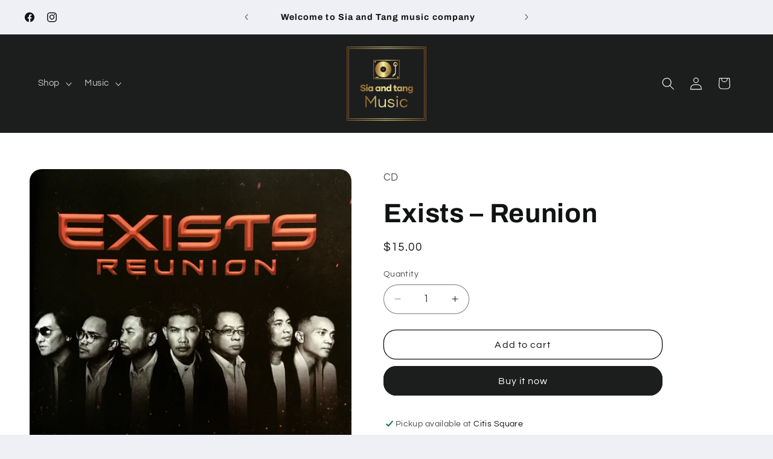

--- FILE ---
content_type: text/html; charset=utf-8
request_url: https://siaandtangmusic.com/products/exists-reunion
body_size: 25392
content:
<!doctype html>
<html class="js" lang="en">
  <head>
    <meta charset="utf-8">
    <meta http-equiv="X-UA-Compatible" content="IE=edge">
    <meta name="viewport" content="width=device-width,initial-scale=1">
    <meta name="theme-color" content="">
    <link rel="canonical" href="https://siaandtangmusic.com/products/exists-reunion"><link rel="icon" type="image/png" href="//siaandtangmusic.com/cdn/shop/files/Black_logo_-_no_background_0c43dde2-38e0-4c02-a1f1-ced7619bf5b8.png?crop=center&height=32&v=1728897838&width=32"><link rel="preconnect" href="https://fonts.shopifycdn.com" crossorigin><title>
      Exists – Reunion
 &ndash; siaandtangmusic</title>

    
      <meta name="description" content="OM03282 UPC: 602508368660Release Date: 2019-10-02">
    

    

<meta property="og:site_name" content="siaandtangmusic">
<meta property="og:url" content="https://siaandtangmusic.com/products/exists-reunion">
<meta property="og:title" content="Exists – Reunion">
<meta property="og:type" content="product">
<meta property="og:description" content="OM03282 UPC: 602508368660Release Date: 2019-10-02"><meta property="og:image" content="http://siaandtangmusic.com/cdn/shop/files/R-14264051-1639015520-4486.jpg?v=1763790986">
  <meta property="og:image:secure_url" content="https://siaandtangmusic.com/cdn/shop/files/R-14264051-1639015520-4486.jpg?v=1763790986">
  <meta property="og:image:width" content="600">
  <meta property="og:image:height" content="600"><meta property="og:price:amount" content="15.00">
  <meta property="og:price:currency" content="BND"><meta name="twitter:card" content="summary_large_image">
<meta name="twitter:title" content="Exists – Reunion">
<meta name="twitter:description" content="OM03282 UPC: 602508368660Release Date: 2019-10-02">


    <script src="//siaandtangmusic.com/cdn/shop/t/25/assets/constants.js?v=132983761750457495441761710422" defer="defer"></script>
    <script src="//siaandtangmusic.com/cdn/shop/t/25/assets/pubsub.js?v=25310214064522200911761710423" defer="defer"></script>
    <script src="//siaandtangmusic.com/cdn/shop/t/25/assets/global.js?v=7301445359237545521761710422" defer="defer"></script>
    <script src="//siaandtangmusic.com/cdn/shop/t/25/assets/details-disclosure.js?v=13653116266235556501761710422" defer="defer"></script>
    <script src="//siaandtangmusic.com/cdn/shop/t/25/assets/details-modal.js?v=25581673532751508451761710422" defer="defer"></script>
    <script src="//siaandtangmusic.com/cdn/shop/t/25/assets/search-form.js?v=133129549252120666541761710423" defer="defer"></script><script src="//siaandtangmusic.com/cdn/shop/t/25/assets/animations.js?v=88693664871331136111761710421" defer="defer"></script><script>window.performance && window.performance.mark && window.performance.mark('shopify.content_for_header.start');</script><meta id="shopify-digital-wallet" name="shopify-digital-wallet" content="/44468797592/digital_wallets/dialog">
<link rel="alternate" type="application/json+oembed" href="https://siaandtangmusic.com/products/exists-reunion.oembed">
<script async="async" src="/checkouts/internal/preloads.js?locale=en-BN"></script>
<script id="shopify-features" type="application/json">{"accessToken":"c32778cc1a53e4358f09142b48dbbba6","betas":["rich-media-storefront-analytics"],"domain":"siaandtangmusic.com","predictiveSearch":true,"shopId":44468797592,"locale":"en"}</script>
<script>var Shopify = Shopify || {};
Shopify.shop = "siaandtangmusic.myshopify.com";
Shopify.locale = "en";
Shopify.currency = {"active":"BND","rate":"1.0"};
Shopify.country = "BN";
Shopify.theme = {"name":"Updated copy of Updated 13.03.2025 Refresh","id":150818029720,"schema_name":"Refresh","schema_version":"15.4.0","theme_store_id":1567,"role":"main"};
Shopify.theme.handle = "null";
Shopify.theme.style = {"id":null,"handle":null};
Shopify.cdnHost = "siaandtangmusic.com/cdn";
Shopify.routes = Shopify.routes || {};
Shopify.routes.root = "/";</script>
<script type="module">!function(o){(o.Shopify=o.Shopify||{}).modules=!0}(window);</script>
<script>!function(o){function n(){var o=[];function n(){o.push(Array.prototype.slice.apply(arguments))}return n.q=o,n}var t=o.Shopify=o.Shopify||{};t.loadFeatures=n(),t.autoloadFeatures=n()}(window);</script>
<script id="shop-js-analytics" type="application/json">{"pageType":"product"}</script>
<script defer="defer" async type="module" src="//siaandtangmusic.com/cdn/shopifycloud/shop-js/modules/v2/client.init-shop-cart-sync_BT-GjEfc.en.esm.js"></script>
<script defer="defer" async type="module" src="//siaandtangmusic.com/cdn/shopifycloud/shop-js/modules/v2/chunk.common_D58fp_Oc.esm.js"></script>
<script defer="defer" async type="module" src="//siaandtangmusic.com/cdn/shopifycloud/shop-js/modules/v2/chunk.modal_xMitdFEc.esm.js"></script>
<script type="module">
  await import("//siaandtangmusic.com/cdn/shopifycloud/shop-js/modules/v2/client.init-shop-cart-sync_BT-GjEfc.en.esm.js");
await import("//siaandtangmusic.com/cdn/shopifycloud/shop-js/modules/v2/chunk.common_D58fp_Oc.esm.js");
await import("//siaandtangmusic.com/cdn/shopifycloud/shop-js/modules/v2/chunk.modal_xMitdFEc.esm.js");

  window.Shopify.SignInWithShop?.initShopCartSync?.({"fedCMEnabled":true,"windoidEnabled":true});

</script>
<script>(function() {
  var isLoaded = false;
  function asyncLoad() {
    if (isLoaded) return;
    isLoaded = true;
    var urls = ["https:\/\/cdn.shopify.com\/s\/files\/1\/0683\/1371\/0892\/files\/splmn-shopify-prod-August-31.min.js?v=1693985059\u0026shop=siaandtangmusic.myshopify.com"];
    for (var i = 0; i < urls.length; i++) {
      var s = document.createElement('script');
      s.type = 'text/javascript';
      s.async = true;
      s.src = urls[i];
      var x = document.getElementsByTagName('script')[0];
      x.parentNode.insertBefore(s, x);
    }
  };
  if(window.attachEvent) {
    window.attachEvent('onload', asyncLoad);
  } else {
    window.addEventListener('load', asyncLoad, false);
  }
})();</script>
<script id="__st">var __st={"a":44468797592,"offset":28800,"reqid":"0c81afb4-276c-411f-94b8-082d0fd28741-1769368952","pageurl":"siaandtangmusic.com\/products\/exists-reunion","u":"878a3eaa2384","p":"product","rtyp":"product","rid":7218931990680};</script>
<script>window.ShopifyPaypalV4VisibilityTracking = true;</script>
<script id="captcha-bootstrap">!function(){'use strict';const t='contact',e='account',n='new_comment',o=[[t,t],['blogs',n],['comments',n],[t,'customer']],c=[[e,'customer_login'],[e,'guest_login'],[e,'recover_customer_password'],[e,'create_customer']],r=t=>t.map((([t,e])=>`form[action*='/${t}']:not([data-nocaptcha='true']) input[name='form_type'][value='${e}']`)).join(','),a=t=>()=>t?[...document.querySelectorAll(t)].map((t=>t.form)):[];function s(){const t=[...o],e=r(t);return a(e)}const i='password',u='form_key',d=['recaptcha-v3-token','g-recaptcha-response','h-captcha-response',i],f=()=>{try{return window.sessionStorage}catch{return}},m='__shopify_v',_=t=>t.elements[u];function p(t,e,n=!1){try{const o=window.sessionStorage,c=JSON.parse(o.getItem(e)),{data:r}=function(t){const{data:e,action:n}=t;return t[m]||n?{data:e,action:n}:{data:t,action:n}}(c);for(const[e,n]of Object.entries(r))t.elements[e]&&(t.elements[e].value=n);n&&o.removeItem(e)}catch(o){console.error('form repopulation failed',{error:o})}}const l='form_type',E='cptcha';function T(t){t.dataset[E]=!0}const w=window,h=w.document,L='Shopify',v='ce_forms',y='captcha';let A=!1;((t,e)=>{const n=(g='f06e6c50-85a8-45c8-87d0-21a2b65856fe',I='https://cdn.shopify.com/shopifycloud/storefront-forms-hcaptcha/ce_storefront_forms_captcha_hcaptcha.v1.5.2.iife.js',D={infoText:'Protected by hCaptcha',privacyText:'Privacy',termsText:'Terms'},(t,e,n)=>{const o=w[L][v],c=o.bindForm;if(c)return c(t,g,e,D).then(n);var r;o.q.push([[t,g,e,D],n]),r=I,A||(h.body.append(Object.assign(h.createElement('script'),{id:'captcha-provider',async:!0,src:r})),A=!0)});var g,I,D;w[L]=w[L]||{},w[L][v]=w[L][v]||{},w[L][v].q=[],w[L][y]=w[L][y]||{},w[L][y].protect=function(t,e){n(t,void 0,e),T(t)},Object.freeze(w[L][y]),function(t,e,n,w,h,L){const[v,y,A,g]=function(t,e,n){const i=e?o:[],u=t?c:[],d=[...i,...u],f=r(d),m=r(i),_=r(d.filter((([t,e])=>n.includes(e))));return[a(f),a(m),a(_),s()]}(w,h,L),I=t=>{const e=t.target;return e instanceof HTMLFormElement?e:e&&e.form},D=t=>v().includes(t);t.addEventListener('submit',(t=>{const e=I(t);if(!e)return;const n=D(e)&&!e.dataset.hcaptchaBound&&!e.dataset.recaptchaBound,o=_(e),c=g().includes(e)&&(!o||!o.value);(n||c)&&t.preventDefault(),c&&!n&&(function(t){try{if(!f())return;!function(t){const e=f();if(!e)return;const n=_(t);if(!n)return;const o=n.value;o&&e.removeItem(o)}(t);const e=Array.from(Array(32),(()=>Math.random().toString(36)[2])).join('');!function(t,e){_(t)||t.append(Object.assign(document.createElement('input'),{type:'hidden',name:u})),t.elements[u].value=e}(t,e),function(t,e){const n=f();if(!n)return;const o=[...t.querySelectorAll(`input[type='${i}']`)].map((({name:t})=>t)),c=[...d,...o],r={};for(const[a,s]of new FormData(t).entries())c.includes(a)||(r[a]=s);n.setItem(e,JSON.stringify({[m]:1,action:t.action,data:r}))}(t,e)}catch(e){console.error('failed to persist form',e)}}(e),e.submit())}));const S=(t,e)=>{t&&!t.dataset[E]&&(n(t,e.some((e=>e===t))),T(t))};for(const o of['focusin','change'])t.addEventListener(o,(t=>{const e=I(t);D(e)&&S(e,y())}));const B=e.get('form_key'),M=e.get(l),P=B&&M;t.addEventListener('DOMContentLoaded',(()=>{const t=y();if(P)for(const e of t)e.elements[l].value===M&&p(e,B);[...new Set([...A(),...v().filter((t=>'true'===t.dataset.shopifyCaptcha))])].forEach((e=>S(e,t)))}))}(h,new URLSearchParams(w.location.search),n,t,e,['guest_login'])})(!0,!0)}();</script>
<script integrity="sha256-4kQ18oKyAcykRKYeNunJcIwy7WH5gtpwJnB7kiuLZ1E=" data-source-attribution="shopify.loadfeatures" defer="defer" src="//siaandtangmusic.com/cdn/shopifycloud/storefront/assets/storefront/load_feature-a0a9edcb.js" crossorigin="anonymous"></script>
<script data-source-attribution="shopify.dynamic_checkout.dynamic.init">var Shopify=Shopify||{};Shopify.PaymentButton=Shopify.PaymentButton||{isStorefrontPortableWallets:!0,init:function(){window.Shopify.PaymentButton.init=function(){};var t=document.createElement("script");t.src="https://siaandtangmusic.com/cdn/shopifycloud/portable-wallets/latest/portable-wallets.en.js",t.type="module",document.head.appendChild(t)}};
</script>
<script data-source-attribution="shopify.dynamic_checkout.buyer_consent">
  function portableWalletsHideBuyerConsent(e){var t=document.getElementById("shopify-buyer-consent"),n=document.getElementById("shopify-subscription-policy-button");t&&n&&(t.classList.add("hidden"),t.setAttribute("aria-hidden","true"),n.removeEventListener("click",e))}function portableWalletsShowBuyerConsent(e){var t=document.getElementById("shopify-buyer-consent"),n=document.getElementById("shopify-subscription-policy-button");t&&n&&(t.classList.remove("hidden"),t.removeAttribute("aria-hidden"),n.addEventListener("click",e))}window.Shopify?.PaymentButton&&(window.Shopify.PaymentButton.hideBuyerConsent=portableWalletsHideBuyerConsent,window.Shopify.PaymentButton.showBuyerConsent=portableWalletsShowBuyerConsent);
</script>
<script>
  function portableWalletsCleanup(e){e&&e.src&&console.error("Failed to load portable wallets script "+e.src);var t=document.querySelectorAll("shopify-accelerated-checkout .shopify-payment-button__skeleton, shopify-accelerated-checkout-cart .wallet-cart-button__skeleton"),e=document.getElementById("shopify-buyer-consent");for(let e=0;e<t.length;e++)t[e].remove();e&&e.remove()}function portableWalletsNotLoadedAsModule(e){e instanceof ErrorEvent&&"string"==typeof e.message&&e.message.includes("import.meta")&&"string"==typeof e.filename&&e.filename.includes("portable-wallets")&&(window.removeEventListener("error",portableWalletsNotLoadedAsModule),window.Shopify.PaymentButton.failedToLoad=e,"loading"===document.readyState?document.addEventListener("DOMContentLoaded",window.Shopify.PaymentButton.init):window.Shopify.PaymentButton.init())}window.addEventListener("error",portableWalletsNotLoadedAsModule);
</script>

<script type="module" src="https://siaandtangmusic.com/cdn/shopifycloud/portable-wallets/latest/portable-wallets.en.js" onError="portableWalletsCleanup(this)" crossorigin="anonymous"></script>
<script nomodule>
  document.addEventListener("DOMContentLoaded", portableWalletsCleanup);
</script>

<link id="shopify-accelerated-checkout-styles" rel="stylesheet" media="screen" href="https://siaandtangmusic.com/cdn/shopifycloud/portable-wallets/latest/accelerated-checkout-backwards-compat.css" crossorigin="anonymous">
<style id="shopify-accelerated-checkout-cart">
        #shopify-buyer-consent {
  margin-top: 1em;
  display: inline-block;
  width: 100%;
}

#shopify-buyer-consent.hidden {
  display: none;
}

#shopify-subscription-policy-button {
  background: none;
  border: none;
  padding: 0;
  text-decoration: underline;
  font-size: inherit;
  cursor: pointer;
}

#shopify-subscription-policy-button::before {
  box-shadow: none;
}

      </style>
<script id="sections-script" data-sections="header" defer="defer" src="//siaandtangmusic.com/cdn/shop/t/25/compiled_assets/scripts.js?v=3113"></script>
<script>window.performance && window.performance.mark && window.performance.mark('shopify.content_for_header.end');</script>


    <style data-shopify>
      @font-face {
  font-family: Questrial;
  font-weight: 400;
  font-style: normal;
  font-display: swap;
  src: url("//siaandtangmusic.com/cdn/fonts/questrial/questrial_n4.66abac5d8209a647b4bf8089b0451928ef144c07.woff2") format("woff2"),
       url("//siaandtangmusic.com/cdn/fonts/questrial/questrial_n4.e86c53e77682db9bf4b0ee2dd71f214dc16adda4.woff") format("woff");
}

      
      
      
      @font-face {
  font-family: Archivo;
  font-weight: 700;
  font-style: normal;
  font-display: swap;
  src: url("//siaandtangmusic.com/cdn/fonts/archivo/archivo_n7.651b020b3543640c100112be6f1c1b8e816c7f13.woff2") format("woff2"),
       url("//siaandtangmusic.com/cdn/fonts/archivo/archivo_n7.7e9106d320e6594976a7dcb57957f3e712e83c96.woff") format("woff");
}


      
        :root,
        .color-scheme-1 {
          --color-background: 239,240,245;
        
          --gradient-background: #eff0f5;
        

        

        --color-foreground: 14,27,77;
        --color-background-contrast: 161,166,196;
        --color-shadow: 14,27,77;
        --color-button: 71,112,219;
        --color-button-text: 239,240,245;
        --color-secondary-button: 239,240,245;
        --color-secondary-button-text: 14,27,77;
        --color-link: 14,27,77;
        --color-badge-foreground: 14,27,77;
        --color-badge-background: 239,240,245;
        --color-badge-border: 14,27,77;
        --payment-terms-background-color: rgb(239 240 245);
      }
      
        
        .color-scheme-2 {
          --color-background: 255,255,255;
        
          --gradient-background: #ffffff;
        

        

        --color-foreground: 17,18,18;
        --color-background-contrast: 191,191,191;
        --color-shadow: 17,18,18;
        --color-button: 28,29,29;
        --color-button-text: 255,255,255;
        --color-secondary-button: 255,255,255;
        --color-secondary-button-text: 17,18,18;
        --color-link: 17,18,18;
        --color-badge-foreground: 17,18,18;
        --color-badge-background: 255,255,255;
        --color-badge-border: 17,18,18;
        --payment-terms-background-color: rgb(255 255 255);
      }
      
        
        .color-scheme-3 {
          --color-background: 14,27,77;
        
          --gradient-background: #0e1b4d;
        

        

        --color-foreground: 255,255,255;
        --color-background-contrast: 18,35,99;
        --color-shadow: 14,27,77;
        --color-button: 255,255,255;
        --color-button-text: 14,27,77;
        --color-secondary-button: 14,27,77;
        --color-secondary-button-text: 255,255,255;
        --color-link: 255,255,255;
        --color-badge-foreground: 255,255,255;
        --color-badge-background: 14,27,77;
        --color-badge-border: 255,255,255;
        --payment-terms-background-color: rgb(14 27 77);
      }
      
        
        .color-scheme-4 {
          --color-background: 71,112,219;
        
          --gradient-background: #4770db;
        

        

        --color-foreground: 255,255,255;
        --color-background-contrast: 27,57,136;
        --color-shadow: 14,27,77;
        --color-button: 255,255,255;
        --color-button-text: 71,112,219;
        --color-secondary-button: 71,112,219;
        --color-secondary-button-text: 255,255,255;
        --color-link: 255,255,255;
        --color-badge-foreground: 255,255,255;
        --color-badge-background: 71,112,219;
        --color-badge-border: 255,255,255;
        --payment-terms-background-color: rgb(71 112 219);
      }
      
        
        .color-scheme-5 {
          --color-background: 227,36,2;
        
          --gradient-background: #e32402;
        

        

        --color-foreground: 255,255,255;
        --color-background-contrast: 101,16,1;
        --color-shadow: 14,27,77;
        --color-button: 255,255,255;
        --color-button-text: 227,36,2;
        --color-secondary-button: 227,36,2;
        --color-secondary-button-text: 255,255,255;
        --color-link: 255,255,255;
        --color-badge-foreground: 255,255,255;
        --color-badge-background: 227,36,2;
        --color-badge-border: 255,255,255;
        --payment-terms-background-color: rgb(227 36 2);
      }
      
        
        .color-scheme-606e79a4-b2ca-4ad4-8969-50ee4bd87ede {
          --color-background: 28,29,29;
        
          --gradient-background: #1c1d1d;
        

        

        --color-foreground: 255,255,255;
        --color-background-contrast: 41,42,42;
        --color-shadow: 17,18,18;
        --color-button: 239,240,245;
        --color-button-text: 239,240,245;
        --color-secondary-button: 28,29,29;
        --color-secondary-button-text: 239,240,245;
        --color-link: 239,240,245;
        --color-badge-foreground: 255,255,255;
        --color-badge-background: 28,29,29;
        --color-badge-border: 255,255,255;
        --payment-terms-background-color: rgb(28 29 29);
      }
      
        
        .color-scheme-6a8f648b-f6be-42ca-9021-f197e9fd65d6 {
          --color-background: 186,186,186;
        
          --gradient-background: #bababa;
        

        

        --color-foreground: 17,18,18;
        --color-background-contrast: 122,122,122;
        --color-shadow: 17,18,18;
        --color-button: 28,29,29;
        --color-button-text: 239,240,245;
        --color-secondary-button: 186,186,186;
        --color-secondary-button-text: 28,29,29;
        --color-link: 28,29,29;
        --color-badge-foreground: 17,18,18;
        --color-badge-background: 186,186,186;
        --color-badge-border: 17,18,18;
        --payment-terms-background-color: rgb(186 186 186);
      }
      
        
        .color-scheme-f8e5aa4a-8378-45a1-9cb2-84112eb14c49 {
          --color-background: 226,180,85;
        
          --gradient-background: #e2b455;
        

        

        --color-foreground: 17,18,18;
        --color-background-contrast: 157,114,27;
        --color-shadow: 28,29,29;
        --color-button: 28,29,29;
        --color-button-text: 239,240,245;
        --color-secondary-button: 226,180,85;
        --color-secondary-button-text: 17,18,18;
        --color-link: 17,18,18;
        --color-badge-foreground: 17,18,18;
        --color-badge-background: 226,180,85;
        --color-badge-border: 17,18,18;
        --payment-terms-background-color: rgb(226 180 85);
      }
      
        
        .color-scheme-044070e5-0307-4d4d-ba81-31bb5c459dcc {
          --color-background: ,,;
        
          --gradient-background: ;
        

        

        --color-foreground: 17,18,18;
        --color-background-contrast: ,,;
        --color-shadow: 17,18,18;
        --color-button: 17,18,18;
        --color-button-text: 239,240,245;
        --color-secondary-button: ,,;
        --color-secondary-button-text: 17,18,18;
        --color-link: 17,18,18;
        --color-badge-foreground: 17,18,18;
        --color-badge-background: ,,;
        --color-badge-border: 17,18,18;
        --payment-terms-background-color: rgb();
      }
      
        
        .color-scheme-1c73c6b4-929f-43fa-b3a5-d9defbb68eb8 {
          --color-background: 28,29,29;
        
          --gradient-background: #1c1d1d;
        

        

        --color-foreground: 255,255,255;
        --color-background-contrast: 41,42,42;
        --color-shadow: 0,0,0;
        --color-button: 255,255,255;
        --color-button-text: 28,29,29;
        --color-secondary-button: 28,29,29;
        --color-secondary-button-text: 255,255,255;
        --color-link: 255,255,255;
        --color-badge-foreground: 255,255,255;
        --color-badge-background: 28,29,29;
        --color-badge-border: 255,255,255;
        --payment-terms-background-color: rgb(28 29 29);
      }
      

      body, .color-scheme-1, .color-scheme-2, .color-scheme-3, .color-scheme-4, .color-scheme-5, .color-scheme-606e79a4-b2ca-4ad4-8969-50ee4bd87ede, .color-scheme-6a8f648b-f6be-42ca-9021-f197e9fd65d6, .color-scheme-f8e5aa4a-8378-45a1-9cb2-84112eb14c49, .color-scheme-044070e5-0307-4d4d-ba81-31bb5c459dcc, .color-scheme-1c73c6b4-929f-43fa-b3a5-d9defbb68eb8 {
        color: rgba(var(--color-foreground), 0.75);
        background-color: rgb(var(--color-background));
      }

      :root {
        --font-body-family: Questrial, sans-serif;
        --font-body-style: normal;
        --font-body-weight: 400;
        --font-body-weight-bold: 700;

        --font-heading-family: Archivo, sans-serif;
        --font-heading-style: normal;
        --font-heading-weight: 700;

        --font-body-scale: 1.05;
        --font-heading-scale: 1.0476190476190477;

        --media-padding: px;
        --media-border-opacity: 0.1;
        --media-border-width: 0px;
        --media-radius: 20px;
        --media-shadow-opacity: 0.0;
        --media-shadow-horizontal-offset: 0px;
        --media-shadow-vertical-offset: 4px;
        --media-shadow-blur-radius: 5px;
        --media-shadow-visible: 0;

        --page-width: 120rem;
        --page-width-margin: 0rem;

        --product-card-image-padding: 1.6rem;
        --product-card-corner-radius: 1.8rem;
        --product-card-text-alignment: left;
        --product-card-border-width: 0.1rem;
        --product-card-border-opacity: 1.0;
        --product-card-shadow-opacity: 0.0;
        --product-card-shadow-visible: 0;
        --product-card-shadow-horizontal-offset: 0.0rem;
        --product-card-shadow-vertical-offset: 0.4rem;
        --product-card-shadow-blur-radius: 0.5rem;

        --collection-card-image-padding: 1.6rem;
        --collection-card-corner-radius: 1.8rem;
        --collection-card-text-alignment: left;
        --collection-card-border-width: 0.1rem;
        --collection-card-border-opacity: 1.0;
        --collection-card-shadow-opacity: 0.0;
        --collection-card-shadow-visible: 0;
        --collection-card-shadow-horizontal-offset: 0.0rem;
        --collection-card-shadow-vertical-offset: 0.4rem;
        --collection-card-shadow-blur-radius: 0.5rem;

        --blog-card-image-padding: 1.6rem;
        --blog-card-corner-radius: 1.8rem;
        --blog-card-text-alignment: left;
        --blog-card-border-width: 0.1rem;
        --blog-card-border-opacity: 1.0;
        --blog-card-shadow-opacity: 0.0;
        --blog-card-shadow-visible: 0;
        --blog-card-shadow-horizontal-offset: 0.0rem;
        --blog-card-shadow-vertical-offset: 0.4rem;
        --blog-card-shadow-blur-radius: 0.5rem;

        --badge-corner-radius: 0.0rem;

        --popup-border-width: 1px;
        --popup-border-opacity: 0.1;
        --popup-corner-radius: 18px;
        --popup-shadow-opacity: 0.0;
        --popup-shadow-horizontal-offset: 0px;
        --popup-shadow-vertical-offset: 4px;
        --popup-shadow-blur-radius: 5px;

        --drawer-border-width: 0px;
        --drawer-border-opacity: 0.1;
        --drawer-shadow-opacity: 0.0;
        --drawer-shadow-horizontal-offset: 0px;
        --drawer-shadow-vertical-offset: 4px;
        --drawer-shadow-blur-radius: 5px;

        --spacing-sections-desktop: 0px;
        --spacing-sections-mobile: 0px;

        --grid-desktop-vertical-spacing: 28px;
        --grid-desktop-horizontal-spacing: 28px;
        --grid-mobile-vertical-spacing: 14px;
        --grid-mobile-horizontal-spacing: 14px;

        --text-boxes-border-opacity: 0.05;
        --text-boxes-border-width: 0px;
        --text-boxes-radius: 16px;
        --text-boxes-shadow-opacity: 0.15;
        --text-boxes-shadow-visible: 1;
        --text-boxes-shadow-horizontal-offset: 0px;
        --text-boxes-shadow-vertical-offset: 4px;
        --text-boxes-shadow-blur-radius: 5px;

        --buttons-radius: 20px;
        --buttons-radius-outset: 21px;
        --buttons-border-width: 1px;
        --buttons-border-opacity: 1.0;
        --buttons-shadow-opacity: 0.0;
        --buttons-shadow-visible: 0;
        --buttons-shadow-horizontal-offset: 0px;
        --buttons-shadow-vertical-offset: 4px;
        --buttons-shadow-blur-radius: 5px;
        --buttons-border-offset: 0.3px;

        --inputs-radius: 26px;
        --inputs-border-width: 1px;
        --inputs-border-opacity: 0.55;
        --inputs-shadow-opacity: 0.0;
        --inputs-shadow-horizontal-offset: 0px;
        --inputs-margin-offset: 0px;
        --inputs-shadow-vertical-offset: 4px;
        --inputs-shadow-blur-radius: 5px;
        --inputs-radius-outset: 27px;

        --variant-pills-radius: 40px;
        --variant-pills-border-width: 1px;
        --variant-pills-border-opacity: 0.55;
        --variant-pills-shadow-opacity: 0.0;
        --variant-pills-shadow-horizontal-offset: 0px;
        --variant-pills-shadow-vertical-offset: 4px;
        --variant-pills-shadow-blur-radius: 5px;
      }

      *,
      *::before,
      *::after {
        box-sizing: inherit;
      }

      html {
        box-sizing: border-box;
        font-size: calc(var(--font-body-scale) * 62.5%);
        height: 100%;
      }

      body {
        display: grid;
        grid-template-rows: auto auto 1fr auto;
        grid-template-columns: 100%;
        min-height: 100%;
        margin: 0;
        font-size: 1.5rem;
        letter-spacing: 0.06rem;
        line-height: calc(1 + 0.8 / var(--font-body-scale));
        font-family: var(--font-body-family);
        font-style: var(--font-body-style);
        font-weight: var(--font-body-weight);
      }

      @media screen and (min-width: 750px) {
        body {
          font-size: 1.6rem;
        }
      }
    </style>

    <link href="//siaandtangmusic.com/cdn/shop/t/25/assets/base.css?v=159841507637079171801761710421" rel="stylesheet" type="text/css" media="all" />
    <link rel="stylesheet" href="//siaandtangmusic.com/cdn/shop/t/25/assets/component-cart-items.css?v=13033300910818915211761710421" media="print" onload="this.media='all'"><link href="//siaandtangmusic.com/cdn/shop/t/25/assets/component-cart-drawer.css?v=39223250576183958541761710421" rel="stylesheet" type="text/css" media="all" />
      <link href="//siaandtangmusic.com/cdn/shop/t/25/assets/component-cart.css?v=164708765130180853531761710421" rel="stylesheet" type="text/css" media="all" />
      <link href="//siaandtangmusic.com/cdn/shop/t/25/assets/component-totals.css?v=15906652033866631521761710422" rel="stylesheet" type="text/css" media="all" />
      <link href="//siaandtangmusic.com/cdn/shop/t/25/assets/component-price.css?v=47596247576480123001761710421" rel="stylesheet" type="text/css" media="all" />
      <link href="//siaandtangmusic.com/cdn/shop/t/25/assets/component-discounts.css?v=152760482443307489271761710421" rel="stylesheet" type="text/css" media="all" />

      <link rel="preload" as="font" href="//siaandtangmusic.com/cdn/fonts/questrial/questrial_n4.66abac5d8209a647b4bf8089b0451928ef144c07.woff2" type="font/woff2" crossorigin>
      

      <link rel="preload" as="font" href="//siaandtangmusic.com/cdn/fonts/archivo/archivo_n7.651b020b3543640c100112be6f1c1b8e816c7f13.woff2" type="font/woff2" crossorigin>
      
<link
        rel="stylesheet"
        href="//siaandtangmusic.com/cdn/shop/t/25/assets/component-predictive-search.css?v=118923337488134913561761710421"
        media="print"
        onload="this.media='all'"
      ><script>
      if (Shopify.designMode) {
        document.documentElement.classList.add('shopify-design-mode');
      }
    </script>
  <link href="https://monorail-edge.shopifysvc.com" rel="dns-prefetch">
<script>(function(){if ("sendBeacon" in navigator && "performance" in window) {try {var session_token_from_headers = performance.getEntriesByType('navigation')[0].serverTiming.find(x => x.name == '_s').description;} catch {var session_token_from_headers = undefined;}var session_cookie_matches = document.cookie.match(/_shopify_s=([^;]*)/);var session_token_from_cookie = session_cookie_matches && session_cookie_matches.length === 2 ? session_cookie_matches[1] : "";var session_token = session_token_from_headers || session_token_from_cookie || "";function handle_abandonment_event(e) {var entries = performance.getEntries().filter(function(entry) {return /monorail-edge.shopifysvc.com/.test(entry.name);});if (!window.abandonment_tracked && entries.length === 0) {window.abandonment_tracked = true;var currentMs = Date.now();var navigation_start = performance.timing.navigationStart;var payload = {shop_id: 44468797592,url: window.location.href,navigation_start,duration: currentMs - navigation_start,session_token,page_type: "product"};window.navigator.sendBeacon("https://monorail-edge.shopifysvc.com/v1/produce", JSON.stringify({schema_id: "online_store_buyer_site_abandonment/1.1",payload: payload,metadata: {event_created_at_ms: currentMs,event_sent_at_ms: currentMs}}));}}window.addEventListener('pagehide', handle_abandonment_event);}}());</script>
<script id="web-pixels-manager-setup">(function e(e,d,r,n,o){if(void 0===o&&(o={}),!Boolean(null===(a=null===(i=window.Shopify)||void 0===i?void 0:i.analytics)||void 0===a?void 0:a.replayQueue)){var i,a;window.Shopify=window.Shopify||{};var t=window.Shopify;t.analytics=t.analytics||{};var s=t.analytics;s.replayQueue=[],s.publish=function(e,d,r){return s.replayQueue.push([e,d,r]),!0};try{self.performance.mark("wpm:start")}catch(e){}var l=function(){var e={modern:/Edge?\/(1{2}[4-9]|1[2-9]\d|[2-9]\d{2}|\d{4,})\.\d+(\.\d+|)|Firefox\/(1{2}[4-9]|1[2-9]\d|[2-9]\d{2}|\d{4,})\.\d+(\.\d+|)|Chrom(ium|e)\/(9{2}|\d{3,})\.\d+(\.\d+|)|(Maci|X1{2}).+ Version\/(15\.\d+|(1[6-9]|[2-9]\d|\d{3,})\.\d+)([,.]\d+|)( \(\w+\)|)( Mobile\/\w+|) Safari\/|Chrome.+OPR\/(9{2}|\d{3,})\.\d+\.\d+|(CPU[ +]OS|iPhone[ +]OS|CPU[ +]iPhone|CPU IPhone OS|CPU iPad OS)[ +]+(15[._]\d+|(1[6-9]|[2-9]\d|\d{3,})[._]\d+)([._]\d+|)|Android:?[ /-](13[3-9]|1[4-9]\d|[2-9]\d{2}|\d{4,})(\.\d+|)(\.\d+|)|Android.+Firefox\/(13[5-9]|1[4-9]\d|[2-9]\d{2}|\d{4,})\.\d+(\.\d+|)|Android.+Chrom(ium|e)\/(13[3-9]|1[4-9]\d|[2-9]\d{2}|\d{4,})\.\d+(\.\d+|)|SamsungBrowser\/([2-9]\d|\d{3,})\.\d+/,legacy:/Edge?\/(1[6-9]|[2-9]\d|\d{3,})\.\d+(\.\d+|)|Firefox\/(5[4-9]|[6-9]\d|\d{3,})\.\d+(\.\d+|)|Chrom(ium|e)\/(5[1-9]|[6-9]\d|\d{3,})\.\d+(\.\d+|)([\d.]+$|.*Safari\/(?![\d.]+ Edge\/[\d.]+$))|(Maci|X1{2}).+ Version\/(10\.\d+|(1[1-9]|[2-9]\d|\d{3,})\.\d+)([,.]\d+|)( \(\w+\)|)( Mobile\/\w+|) Safari\/|Chrome.+OPR\/(3[89]|[4-9]\d|\d{3,})\.\d+\.\d+|(CPU[ +]OS|iPhone[ +]OS|CPU[ +]iPhone|CPU IPhone OS|CPU iPad OS)[ +]+(10[._]\d+|(1[1-9]|[2-9]\d|\d{3,})[._]\d+)([._]\d+|)|Android:?[ /-](13[3-9]|1[4-9]\d|[2-9]\d{2}|\d{4,})(\.\d+|)(\.\d+|)|Mobile Safari.+OPR\/([89]\d|\d{3,})\.\d+\.\d+|Android.+Firefox\/(13[5-9]|1[4-9]\d|[2-9]\d{2}|\d{4,})\.\d+(\.\d+|)|Android.+Chrom(ium|e)\/(13[3-9]|1[4-9]\d|[2-9]\d{2}|\d{4,})\.\d+(\.\d+|)|Android.+(UC? ?Browser|UCWEB|U3)[ /]?(15\.([5-9]|\d{2,})|(1[6-9]|[2-9]\d|\d{3,})\.\d+)\.\d+|SamsungBrowser\/(5\.\d+|([6-9]|\d{2,})\.\d+)|Android.+MQ{2}Browser\/(14(\.(9|\d{2,})|)|(1[5-9]|[2-9]\d|\d{3,})(\.\d+|))(\.\d+|)|K[Aa][Ii]OS\/(3\.\d+|([4-9]|\d{2,})\.\d+)(\.\d+|)/},d=e.modern,r=e.legacy,n=navigator.userAgent;return n.match(d)?"modern":n.match(r)?"legacy":"unknown"}(),u="modern"===l?"modern":"legacy",c=(null!=n?n:{modern:"",legacy:""})[u],f=function(e){return[e.baseUrl,"/wpm","/b",e.hashVersion,"modern"===e.buildTarget?"m":"l",".js"].join("")}({baseUrl:d,hashVersion:r,buildTarget:u}),m=function(e){var d=e.version,r=e.bundleTarget,n=e.surface,o=e.pageUrl,i=e.monorailEndpoint;return{emit:function(e){var a=e.status,t=e.errorMsg,s=(new Date).getTime(),l=JSON.stringify({metadata:{event_sent_at_ms:s},events:[{schema_id:"web_pixels_manager_load/3.1",payload:{version:d,bundle_target:r,page_url:o,status:a,surface:n,error_msg:t},metadata:{event_created_at_ms:s}}]});if(!i)return console&&console.warn&&console.warn("[Web Pixels Manager] No Monorail endpoint provided, skipping logging."),!1;try{return self.navigator.sendBeacon.bind(self.navigator)(i,l)}catch(e){}var u=new XMLHttpRequest;try{return u.open("POST",i,!0),u.setRequestHeader("Content-Type","text/plain"),u.send(l),!0}catch(e){return console&&console.warn&&console.warn("[Web Pixels Manager] Got an unhandled error while logging to Monorail."),!1}}}}({version:r,bundleTarget:l,surface:e.surface,pageUrl:self.location.href,monorailEndpoint:e.monorailEndpoint});try{o.browserTarget=l,function(e){var d=e.src,r=e.async,n=void 0===r||r,o=e.onload,i=e.onerror,a=e.sri,t=e.scriptDataAttributes,s=void 0===t?{}:t,l=document.createElement("script"),u=document.querySelector("head"),c=document.querySelector("body");if(l.async=n,l.src=d,a&&(l.integrity=a,l.crossOrigin="anonymous"),s)for(var f in s)if(Object.prototype.hasOwnProperty.call(s,f))try{l.dataset[f]=s[f]}catch(e){}if(o&&l.addEventListener("load",o),i&&l.addEventListener("error",i),u)u.appendChild(l);else{if(!c)throw new Error("Did not find a head or body element to append the script");c.appendChild(l)}}({src:f,async:!0,onload:function(){if(!function(){var e,d;return Boolean(null===(d=null===(e=window.Shopify)||void 0===e?void 0:e.analytics)||void 0===d?void 0:d.initialized)}()){var d=window.webPixelsManager.init(e)||void 0;if(d){var r=window.Shopify.analytics;r.replayQueue.forEach((function(e){var r=e[0],n=e[1],o=e[2];d.publishCustomEvent(r,n,o)})),r.replayQueue=[],r.publish=d.publishCustomEvent,r.visitor=d.visitor,r.initialized=!0}}},onerror:function(){return m.emit({status:"failed",errorMsg:"".concat(f," has failed to load")})},sri:function(e){var d=/^sha384-[A-Za-z0-9+/=]+$/;return"string"==typeof e&&d.test(e)}(c)?c:"",scriptDataAttributes:o}),m.emit({status:"loading"})}catch(e){m.emit({status:"failed",errorMsg:(null==e?void 0:e.message)||"Unknown error"})}}})({shopId: 44468797592,storefrontBaseUrl: "https://siaandtangmusic.com",extensionsBaseUrl: "https://extensions.shopifycdn.com/cdn/shopifycloud/web-pixels-manager",monorailEndpoint: "https://monorail-edge.shopifysvc.com/unstable/produce_batch",surface: "storefront-renderer",enabledBetaFlags: ["2dca8a86"],webPixelsConfigList: [{"id":"195297432","configuration":"{\"pixel_id\":\"3446090755674529\",\"pixel_type\":\"facebook_pixel\",\"metaapp_system_user_token\":\"-\"}","eventPayloadVersion":"v1","runtimeContext":"OPEN","scriptVersion":"ca16bc87fe92b6042fbaa3acc2fbdaa6","type":"APP","apiClientId":2329312,"privacyPurposes":["ANALYTICS","MARKETING","SALE_OF_DATA"],"dataSharingAdjustments":{"protectedCustomerApprovalScopes":["read_customer_address","read_customer_email","read_customer_name","read_customer_personal_data","read_customer_phone"]}},{"id":"shopify-app-pixel","configuration":"{}","eventPayloadVersion":"v1","runtimeContext":"STRICT","scriptVersion":"0450","apiClientId":"shopify-pixel","type":"APP","privacyPurposes":["ANALYTICS","MARKETING"]},{"id":"shopify-custom-pixel","eventPayloadVersion":"v1","runtimeContext":"LAX","scriptVersion":"0450","apiClientId":"shopify-pixel","type":"CUSTOM","privacyPurposes":["ANALYTICS","MARKETING"]}],isMerchantRequest: false,initData: {"shop":{"name":"siaandtangmusic","paymentSettings":{"currencyCode":"BND"},"myshopifyDomain":"siaandtangmusic.myshopify.com","countryCode":"BN","storefrontUrl":"https:\/\/siaandtangmusic.com"},"customer":null,"cart":null,"checkout":null,"productVariants":[{"price":{"amount":15.0,"currencyCode":"BND"},"product":{"title":"Exists – Reunion","vendor":"CD","id":"7218931990680","untranslatedTitle":"Exists – Reunion","url":"\/products\/exists-reunion","type":"CD"},"id":"41593869598872","image":{"src":"\/\/siaandtangmusic.com\/cdn\/shop\/files\/R-14264051-1639015520-4486.jpg?v=1763790986"},"sku":"","title":"Default Title","untranslatedTitle":"Default Title"}],"purchasingCompany":null},},"https://siaandtangmusic.com/cdn","fcfee988w5aeb613cpc8e4bc33m6693e112",{"modern":"","legacy":""},{"shopId":"44468797592","storefrontBaseUrl":"https:\/\/siaandtangmusic.com","extensionBaseUrl":"https:\/\/extensions.shopifycdn.com\/cdn\/shopifycloud\/web-pixels-manager","surface":"storefront-renderer","enabledBetaFlags":"[\"2dca8a86\"]","isMerchantRequest":"false","hashVersion":"fcfee988w5aeb613cpc8e4bc33m6693e112","publish":"custom","events":"[[\"page_viewed\",{}],[\"product_viewed\",{\"productVariant\":{\"price\":{\"amount\":15.0,\"currencyCode\":\"BND\"},\"product\":{\"title\":\"Exists – Reunion\",\"vendor\":\"CD\",\"id\":\"7218931990680\",\"untranslatedTitle\":\"Exists – Reunion\",\"url\":\"\/products\/exists-reunion\",\"type\":\"CD\"},\"id\":\"41593869598872\",\"image\":{\"src\":\"\/\/siaandtangmusic.com\/cdn\/shop\/files\/R-14264051-1639015520-4486.jpg?v=1763790986\"},\"sku\":\"\",\"title\":\"Default Title\",\"untranslatedTitle\":\"Default Title\"}}]]"});</script><script>
  window.ShopifyAnalytics = window.ShopifyAnalytics || {};
  window.ShopifyAnalytics.meta = window.ShopifyAnalytics.meta || {};
  window.ShopifyAnalytics.meta.currency = 'BND';
  var meta = {"product":{"id":7218931990680,"gid":"gid:\/\/shopify\/Product\/7218931990680","vendor":"CD","type":"CD","handle":"exists-reunion","variants":[{"id":41593869598872,"price":1500,"name":"Exists – Reunion","public_title":null,"sku":""}],"remote":false},"page":{"pageType":"product","resourceType":"product","resourceId":7218931990680,"requestId":"0c81afb4-276c-411f-94b8-082d0fd28741-1769368952"}};
  for (var attr in meta) {
    window.ShopifyAnalytics.meta[attr] = meta[attr];
  }
</script>
<script class="analytics">
  (function () {
    var customDocumentWrite = function(content) {
      var jquery = null;

      if (window.jQuery) {
        jquery = window.jQuery;
      } else if (window.Checkout && window.Checkout.$) {
        jquery = window.Checkout.$;
      }

      if (jquery) {
        jquery('body').append(content);
      }
    };

    var hasLoggedConversion = function(token) {
      if (token) {
        return document.cookie.indexOf('loggedConversion=' + token) !== -1;
      }
      return false;
    }

    var setCookieIfConversion = function(token) {
      if (token) {
        var twoMonthsFromNow = new Date(Date.now());
        twoMonthsFromNow.setMonth(twoMonthsFromNow.getMonth() + 2);

        document.cookie = 'loggedConversion=' + token + '; expires=' + twoMonthsFromNow;
      }
    }

    var trekkie = window.ShopifyAnalytics.lib = window.trekkie = window.trekkie || [];
    if (trekkie.integrations) {
      return;
    }
    trekkie.methods = [
      'identify',
      'page',
      'ready',
      'track',
      'trackForm',
      'trackLink'
    ];
    trekkie.factory = function(method) {
      return function() {
        var args = Array.prototype.slice.call(arguments);
        args.unshift(method);
        trekkie.push(args);
        return trekkie;
      };
    };
    for (var i = 0; i < trekkie.methods.length; i++) {
      var key = trekkie.methods[i];
      trekkie[key] = trekkie.factory(key);
    }
    trekkie.load = function(config) {
      trekkie.config = config || {};
      trekkie.config.initialDocumentCookie = document.cookie;
      var first = document.getElementsByTagName('script')[0];
      var script = document.createElement('script');
      script.type = 'text/javascript';
      script.onerror = function(e) {
        var scriptFallback = document.createElement('script');
        scriptFallback.type = 'text/javascript';
        scriptFallback.onerror = function(error) {
                var Monorail = {
      produce: function produce(monorailDomain, schemaId, payload) {
        var currentMs = new Date().getTime();
        var event = {
          schema_id: schemaId,
          payload: payload,
          metadata: {
            event_created_at_ms: currentMs,
            event_sent_at_ms: currentMs
          }
        };
        return Monorail.sendRequest("https://" + monorailDomain + "/v1/produce", JSON.stringify(event));
      },
      sendRequest: function sendRequest(endpointUrl, payload) {
        // Try the sendBeacon API
        if (window && window.navigator && typeof window.navigator.sendBeacon === 'function' && typeof window.Blob === 'function' && !Monorail.isIos12()) {
          var blobData = new window.Blob([payload], {
            type: 'text/plain'
          });

          if (window.navigator.sendBeacon(endpointUrl, blobData)) {
            return true;
          } // sendBeacon was not successful

        } // XHR beacon

        var xhr = new XMLHttpRequest();

        try {
          xhr.open('POST', endpointUrl);
          xhr.setRequestHeader('Content-Type', 'text/plain');
          xhr.send(payload);
        } catch (e) {
          console.log(e);
        }

        return false;
      },
      isIos12: function isIos12() {
        return window.navigator.userAgent.lastIndexOf('iPhone; CPU iPhone OS 12_') !== -1 || window.navigator.userAgent.lastIndexOf('iPad; CPU OS 12_') !== -1;
      }
    };
    Monorail.produce('monorail-edge.shopifysvc.com',
      'trekkie_storefront_load_errors/1.1',
      {shop_id: 44468797592,
      theme_id: 150818029720,
      app_name: "storefront",
      context_url: window.location.href,
      source_url: "//siaandtangmusic.com/cdn/s/trekkie.storefront.8d95595f799fbf7e1d32231b9a28fd43b70c67d3.min.js"});

        };
        scriptFallback.async = true;
        scriptFallback.src = '//siaandtangmusic.com/cdn/s/trekkie.storefront.8d95595f799fbf7e1d32231b9a28fd43b70c67d3.min.js';
        first.parentNode.insertBefore(scriptFallback, first);
      };
      script.async = true;
      script.src = '//siaandtangmusic.com/cdn/s/trekkie.storefront.8d95595f799fbf7e1d32231b9a28fd43b70c67d3.min.js';
      first.parentNode.insertBefore(script, first);
    };
    trekkie.load(
      {"Trekkie":{"appName":"storefront","development":false,"defaultAttributes":{"shopId":44468797592,"isMerchantRequest":null,"themeId":150818029720,"themeCityHash":"2841978693317426935","contentLanguage":"en","currency":"BND","eventMetadataId":"08b71cac-1af5-4aa4-a083-3dc7d26cbfe6"},"isServerSideCookieWritingEnabled":true,"monorailRegion":"shop_domain","enabledBetaFlags":["65f19447"]},"Session Attribution":{},"S2S":{"facebookCapiEnabled":true,"source":"trekkie-storefront-renderer","apiClientId":580111}}
    );

    var loaded = false;
    trekkie.ready(function() {
      if (loaded) return;
      loaded = true;

      window.ShopifyAnalytics.lib = window.trekkie;

      var originalDocumentWrite = document.write;
      document.write = customDocumentWrite;
      try { window.ShopifyAnalytics.merchantGoogleAnalytics.call(this); } catch(error) {};
      document.write = originalDocumentWrite;

      window.ShopifyAnalytics.lib.page(null,{"pageType":"product","resourceType":"product","resourceId":7218931990680,"requestId":"0c81afb4-276c-411f-94b8-082d0fd28741-1769368952","shopifyEmitted":true});

      var match = window.location.pathname.match(/checkouts\/(.+)\/(thank_you|post_purchase)/)
      var token = match? match[1]: undefined;
      if (!hasLoggedConversion(token)) {
        setCookieIfConversion(token);
        window.ShopifyAnalytics.lib.track("Viewed Product",{"currency":"BND","variantId":41593869598872,"productId":7218931990680,"productGid":"gid:\/\/shopify\/Product\/7218931990680","name":"Exists – Reunion","price":"15.00","sku":"","brand":"CD","variant":null,"category":"CD","nonInteraction":true,"remote":false},undefined,undefined,{"shopifyEmitted":true});
      window.ShopifyAnalytics.lib.track("monorail:\/\/trekkie_storefront_viewed_product\/1.1",{"currency":"BND","variantId":41593869598872,"productId":7218931990680,"productGid":"gid:\/\/shopify\/Product\/7218931990680","name":"Exists – Reunion","price":"15.00","sku":"","brand":"CD","variant":null,"category":"CD","nonInteraction":true,"remote":false,"referer":"https:\/\/siaandtangmusic.com\/products\/exists-reunion"});
      }
    });


        var eventsListenerScript = document.createElement('script');
        eventsListenerScript.async = true;
        eventsListenerScript.src = "//siaandtangmusic.com/cdn/shopifycloud/storefront/assets/shop_events_listener-3da45d37.js";
        document.getElementsByTagName('head')[0].appendChild(eventsListenerScript);

})();</script>
<script
  defer
  src="https://siaandtangmusic.com/cdn/shopifycloud/perf-kit/shopify-perf-kit-3.0.4.min.js"
  data-application="storefront-renderer"
  data-shop-id="44468797592"
  data-render-region="gcp-us-east1"
  data-page-type="product"
  data-theme-instance-id="150818029720"
  data-theme-name="Refresh"
  data-theme-version="15.4.0"
  data-monorail-region="shop_domain"
  data-resource-timing-sampling-rate="10"
  data-shs="true"
  data-shs-beacon="true"
  data-shs-export-with-fetch="true"
  data-shs-logs-sample-rate="1"
  data-shs-beacon-endpoint="https://siaandtangmusic.com/api/collect"
></script>
</head>

  <body class="gradient animate--hover-3d-lift">
    <a class="skip-to-content-link button visually-hidden" href="#MainContent">
      Skip to content
    </a>

<link href="//siaandtangmusic.com/cdn/shop/t/25/assets/quantity-popover.css?v=160630540099520878331761710423" rel="stylesheet" type="text/css" media="all" />
<link href="//siaandtangmusic.com/cdn/shop/t/25/assets/component-card.css?v=120341546515895839841761710421" rel="stylesheet" type="text/css" media="all" />

<script src="//siaandtangmusic.com/cdn/shop/t/25/assets/cart.js?v=25986244538023964561761710421" defer="defer"></script>
<script src="//siaandtangmusic.com/cdn/shop/t/25/assets/quantity-popover.js?v=987015268078116491761710423" defer="defer"></script>

<style>
  .drawer {
    visibility: hidden;
  }
</style>

<cart-drawer class="drawer is-empty">
  <div id="CartDrawer" class="cart-drawer">
    <div id="CartDrawer-Overlay" class="cart-drawer__overlay"></div>
    <div
      class="drawer__inner gradient color-scheme-2"
      role="dialog"
      aria-modal="true"
      aria-label="Your cart"
      tabindex="-1"
    ><div class="drawer__inner-empty">
          <div class="cart-drawer__warnings center cart-drawer__warnings--has-collection">
            <div class="cart-drawer__empty-content">
              <h2 class="cart__empty-text">Your cart is empty</h2>
              <button
                class="drawer__close"
                type="button"
                onclick="this.closest('cart-drawer').close()"
                aria-label="Close"
              >
                <span class="svg-wrapper"><svg xmlns="http://www.w3.org/2000/svg" fill="none" class="icon icon-close" viewBox="0 0 18 17"><path fill="currentColor" d="M.865 15.978a.5.5 0 0 0 .707.707l7.433-7.431 7.579 7.282a.501.501 0 0 0 .846-.37.5.5 0 0 0-.153-.351L9.712 8.546l7.417-7.416a.5.5 0 1 0-.707-.708L8.991 7.853 1.413.573a.5.5 0 1 0-.693.72l7.563 7.268z"/></svg>
</span>
              </button>
              <a href="/collections/all" class="button">
                Continue shopping
              </a><p class="cart__login-title h3">Have an account?</p>
                <p class="cart__login-paragraph">
                  <a href="https://shopify.com/44468797592/account?locale=en&region_country=BN" class="link underlined-link">Log in</a> to check out faster.
                </p></div>
          </div><div class="cart-drawer__collection">
              
<div class="card-wrapper animate-arrow collection-card-wrapper">
  <div
    class="
      card
      card--card
       card--media
       color-scheme-2 gradient
      
      
    "
    style="--ratio-percent: 100%;"
  >
    <div
      class="card__inner  ratio"
      style="--ratio-percent: 100%;"
    ><div class="card__media">
          <div class="media media--transparent media--hover-effect">
            <img
              srcset="//siaandtangmusic.com/cdn/shop/files/18_607fa15f-9c71-478c-a944-76c7fde26314.png?v=1741666695&width=165 165w,//siaandtangmusic.com/cdn/shop/files/18_607fa15f-9c71-478c-a944-76c7fde26314.png?v=1741666695&width=330 330w,//siaandtangmusic.com/cdn/shop/files/18_607fa15f-9c71-478c-a944-76c7fde26314.png?v=1741666695&width=535 535w,//siaandtangmusic.com/cdn/shop/files/18_607fa15f-9c71-478c-a944-76c7fde26314.png?v=1741666695&width=750 750w,//siaandtangmusic.com/cdn/shop/files/18_607fa15f-9c71-478c-a944-76c7fde26314.png?v=1741666695&width=1000 1000w,//siaandtangmusic.com/cdn/shop/files/18_607fa15f-9c71-478c-a944-76c7fde26314.png?v=1741666695&width=1500 1500w,//siaandtangmusic.com/cdn/shop/files/18_607fa15f-9c71-478c-a944-76c7fde26314.png?v=1741666695&width=3000 3000w,//siaandtangmusic.com/cdn/shop/files/18_607fa15f-9c71-478c-a944-76c7fde26314.png?v=1741666695 3375w
              "
              src="//siaandtangmusic.com/cdn/shop/files/18_607fa15f-9c71-478c-a944-76c7fde26314.png?v=1741666695&width=1500"
              sizes="
                (min-width: 1200px) 1100px,
                (min-width: 750px) calc(100vw - 10rem),
                calc(100vw - 3rem)
              "
              alt=""
              height="3375"
              width="3375"
              loading="lazy"
              class="motion-reduce"
            >
          </div>
        </div><div class="card__content">
          <div class="card__information">
            <h3 class="card__heading">
              <a
                
                  href="/collections/english-vinyl"
                
                class="full-unstyled-link"
              >English Vinyl<span class="icon-wrap"><svg xmlns="http://www.w3.org/2000/svg" fill="none" class="icon icon-arrow" viewBox="0 0 14 10"><path fill="currentColor" fill-rule="evenodd" d="M8.537.808a.5.5 0 0 1 .817-.162l4 4a.5.5 0 0 1 0 .708l-4 4a.5.5 0 1 1-.708-.708L11.793 5.5H1a.5.5 0 0 1 0-1h10.793L8.646 1.354a.5.5 0 0 1-.109-.546" clip-rule="evenodd"/></svg>
</span>
              </a>
            </h3></div>
        </div></div><div class="card__content">
        <div class="card__information">
          <h3 class="card__heading">
            <a
              
                href="/collections/english-vinyl"
              
              class="full-unstyled-link"
            >English Vinyl<span class="icon-wrap"><svg xmlns="http://www.w3.org/2000/svg" fill="none" class="icon icon-arrow" viewBox="0 0 14 10"><path fill="currentColor" fill-rule="evenodd" d="M8.537.808a.5.5 0 0 1 .817-.162l4 4a.5.5 0 0 1 0 .708l-4 4a.5.5 0 1 1-.708-.708L11.793 5.5H1a.5.5 0 0 1 0-1h10.793L8.646 1.354a.5.5 0 0 1-.109-.546" clip-rule="evenodd"/></svg>
</span>
            </a>
          </h3></div>
      </div></div>
</div>

            </div></div><div class="drawer__header">
        <h2 class="drawer__heading">Your cart</h2>
        <button
          class="drawer__close"
          type="button"
          onclick="this.closest('cart-drawer').close()"
          aria-label="Close"
        >
          <span class="svg-wrapper"><svg xmlns="http://www.w3.org/2000/svg" fill="none" class="icon icon-close" viewBox="0 0 18 17"><path fill="currentColor" d="M.865 15.978a.5.5 0 0 0 .707.707l7.433-7.431 7.579 7.282a.501.501 0 0 0 .846-.37.5.5 0 0 0-.153-.351L9.712 8.546l7.417-7.416a.5.5 0 1 0-.707-.708L8.991 7.853 1.413.573a.5.5 0 1 0-.693.72l7.563 7.268z"/></svg>
</span>
        </button>
      </div>
      <cart-drawer-items
        
          class=" is-empty"
        
      >
        <form
          action="/cart"
          id="CartDrawer-Form"
          class="cart__contents cart-drawer__form"
          method="post"
        >
          <div id="CartDrawer-CartItems" class="drawer__contents js-contents"><p id="CartDrawer-LiveRegionText" class="visually-hidden" role="status"></p>
            <p id="CartDrawer-LineItemStatus" class="visually-hidden" aria-hidden="true" role="status">
              Loading...
            </p>
          </div>
          <div id="CartDrawer-CartErrors" role="alert"></div>
        </form>
      </cart-drawer-items>
      <div class="drawer__footer"><!-- Start blocks -->
        <!-- Subtotals -->

        <div class="cart-drawer__footer" >
          <div></div>

          <div class="totals" role="status">
            <h2 class="totals__total">Estimated total</h2>
            <p class="totals__total-value">$0.00 BND</p>
          </div>

          <small class="tax-note caption-large rte">Taxes, discounts and shipping calculated at checkout.
</small>
        </div>

        <!-- CTAs -->

        <div class="cart__ctas" >
          <button
            type="submit"
            id="CartDrawer-Checkout"
            class="cart__checkout-button button"
            name="checkout"
            form="CartDrawer-Form"
            
              disabled
            
          >
            Check out
          </button>
        </div>
      </div>
    </div>
  </div>
</cart-drawer>
<!-- BEGIN sections: header-group -->
<div id="shopify-section-sections--19896968216728__announcement-bar" class="shopify-section shopify-section-group-header-group announcement-bar-section"><link href="//siaandtangmusic.com/cdn/shop/t/25/assets/component-slideshow.css?v=17933591812325749411761710422" rel="stylesheet" type="text/css" media="all" />
<link href="//siaandtangmusic.com/cdn/shop/t/25/assets/component-slider.css?v=14039311878856620671761710422" rel="stylesheet" type="text/css" media="all" />

  <link href="//siaandtangmusic.com/cdn/shop/t/25/assets/component-list-social.css?v=35792976012981934991761710421" rel="stylesheet" type="text/css" media="all" />


<div
  class="utility-bar color-scheme-044070e5-0307-4d4d-ba81-31bb5c459dcc gradient"
>
  <div class="page-width utility-bar__grid utility-bar__grid--3-col">

<ul class="list-unstyled list-social" role="list"><li class="list-social__item">
      <a href="https://www.facebook.com/siaandtangmusic" class="link list-social__link">
        <span class="svg-wrapper"><svg class="icon icon-facebook" viewBox="0 0 20 20"><path fill="currentColor" d="M18 10.049C18 5.603 14.419 2 10 2s-8 3.603-8 8.049C2 14.067 4.925 17.396 8.75 18v-5.624H6.719v-2.328h2.03V8.275c0-2.017 1.195-3.132 3.023-3.132.874 0 1.79.158 1.79.158v1.98h-1.009c-.994 0-1.303.621-1.303 1.258v1.51h2.219l-.355 2.326H11.25V18c3.825-.604 6.75-3.933 6.75-7.951"/></svg>
</span>
        <span class="visually-hidden">Facebook</span>
      </a>
    </li><li class="list-social__item">
      <a href="https://www.instagram.com/siaandtangmusic?igsh=MWIydGpjODVsM3Nhag==" class="link list-social__link">
        <span class="svg-wrapper"><svg class="icon icon-instagram" viewBox="0 0 20 20"><path fill="currentColor" fill-rule="evenodd" d="M13.23 3.492c-.84-.037-1.096-.046-3.23-.046-2.144 0-2.39.01-3.238.055-.776.027-1.195.164-1.487.273a2.4 2.4 0 0 0-.912.593 2.5 2.5 0 0 0-.602.922c-.11.282-.238.702-.274 1.486-.046.84-.046 1.095-.046 3.23s.01 2.39.046 3.229c.004.51.097 1.016.274 1.495.145.365.319.639.602.913.282.282.538.456.92.602.474.176.974.268 1.479.273.848.046 1.103.046 3.238.046s2.39-.01 3.23-.046c.784-.036 1.203-.164 1.486-.273.374-.146.648-.329.921-.602.283-.283.447-.548.602-.922.177-.476.27-.979.274-1.486.037-.84.046-1.095.046-3.23s-.01-2.39-.055-3.229c-.027-.784-.164-1.204-.274-1.495a2.4 2.4 0 0 0-.593-.913 2.6 2.6 0 0 0-.92-.602c-.284-.11-.703-.237-1.488-.273ZM6.697 2.05c.857-.036 1.131-.045 3.302-.045a63 63 0 0 1 3.302.045c.664.014 1.321.14 1.943.374a4 4 0 0 1 1.414.922c.41.397.728.88.93 1.414.23.622.354 1.279.365 1.942C18 7.56 18 7.824 18 10.005c0 2.17-.01 2.444-.046 3.292-.036.858-.173 1.442-.374 1.943-.2.53-.474.976-.92 1.423a3.9 3.9 0 0 1-1.415.922c-.51.191-1.095.337-1.943.374-.857.036-1.122.045-3.302.045-2.171 0-2.445-.009-3.302-.055-.849-.027-1.432-.164-1.943-.364a4.15 4.15 0 0 1-1.414-.922 4.1 4.1 0 0 1-.93-1.423c-.183-.51-.329-1.085-.365-1.943C2.009 12.45 2 12.167 2 10.004c0-2.161 0-2.435.055-3.302.027-.848.164-1.432.365-1.942a4.4 4.4 0 0 1 .92-1.414 4.2 4.2 0 0 1 1.415-.93c.51-.183 1.094-.33 1.943-.366Zm.427 4.806a4.105 4.105 0 1 1 5.805 5.805 4.105 4.105 0 0 1-5.805-5.805m1.882 5.371a2.668 2.668 0 1 0 2.042-4.93 2.668 2.668 0 0 0-2.042 4.93m5.922-5.942a.958.958 0 1 1-1.355-1.355.958.958 0 0 1 1.355 1.355" clip-rule="evenodd"/></svg>
</span>
        <span class="visually-hidden">Instagram</span>
      </a>
    </li></ul>
<slideshow-component
        class="announcement-bar"
        role="region"
        aria-roledescription="Carousel"
        aria-label="Announcement bar"
      >
        <div class="announcement-bar-slider slider-buttons">
          <button
            type="button"
            class="slider-button slider-button--prev"
            name="previous"
            aria-label="Previous announcement"
            aria-controls="Slider-sections--19896968216728__announcement-bar"
          >
            <span class="svg-wrapper"><svg class="icon icon-caret" viewBox="0 0 10 6"><path fill="currentColor" fill-rule="evenodd" d="M9.354.646a.5.5 0 0 0-.708 0L5 4.293 1.354.646a.5.5 0 0 0-.708.708l4 4a.5.5 0 0 0 .708 0l4-4a.5.5 0 0 0 0-.708" clip-rule="evenodd"/></svg>
</span>
          </button>
          <div
            class="grid grid--1-col slider slider--everywhere"
            id="Slider-sections--19896968216728__announcement-bar"
            aria-live="polite"
            aria-atomic="true"
            data-autoplay="true"
            data-speed="10"
          ><div
                class="slideshow__slide slider__slide grid__item grid--1-col"
                id="Slide-sections--19896968216728__announcement-bar-1"
                
                role="group"
                aria-roledescription="Announcement"
                aria-label="1 of 2"
                tabindex="-1"
              >
                <div
                  class="announcement-bar__announcement"
                  role="region"
                  aria-label="Announcement"
                ><p class="announcement-bar__message h5">
                      <span>Welcome to Sia and Tang music company</span></p></div>
              </div><div
                class="slideshow__slide slider__slide grid__item grid--1-col"
                id="Slide-sections--19896968216728__announcement-bar-2"
                
                role="group"
                aria-roledescription="Announcement"
                aria-label="2 of 2"
                tabindex="-1"
              >
                <div
                  class="announcement-bar__announcement"
                  role="region"
                  aria-label="Announcement"
                ><p class="announcement-bar__message h5">
                      <span>We offer a wide range of music accessories, including turntables, CDs, and vinyl records</span></p></div>
              </div></div>
          <button
            type="button"
            class="slider-button slider-button--next"
            name="next"
            aria-label="Next announcement"
            aria-controls="Slider-sections--19896968216728__announcement-bar"
          >
            <span class="svg-wrapper"><svg class="icon icon-caret" viewBox="0 0 10 6"><path fill="currentColor" fill-rule="evenodd" d="M9.354.646a.5.5 0 0 0-.708 0L5 4.293 1.354.646a.5.5 0 0 0-.708.708l4 4a.5.5 0 0 0 .708 0l4-4a.5.5 0 0 0 0-.708" clip-rule="evenodd"/></svg>
</span>
          </button>
        </div>
      </slideshow-component><div class="localization-wrapper">
</div>
  </div>
</div>


</div><div id="shopify-section-sections--19896968216728__header" class="shopify-section shopify-section-group-header-group section-header"><link rel="stylesheet" href="//siaandtangmusic.com/cdn/shop/t/25/assets/component-list-menu.css?v=151968516119678728991761710421" media="print" onload="this.media='all'">
<link rel="stylesheet" href="//siaandtangmusic.com/cdn/shop/t/25/assets/component-search.css?v=165164710990765432851761710422" media="print" onload="this.media='all'">
<link rel="stylesheet" href="//siaandtangmusic.com/cdn/shop/t/25/assets/component-menu-drawer.css?v=147478906057189667651761710421" media="print" onload="this.media='all'">
<link
  rel="stylesheet"
  href="//siaandtangmusic.com/cdn/shop/t/25/assets/component-cart-notification.css?v=54116361853792938221761710421"
  media="print"
  onload="this.media='all'"
><link rel="stylesheet" href="//siaandtangmusic.com/cdn/shop/t/25/assets/component-price.css?v=47596247576480123001761710421" media="print" onload="this.media='all'"><style>
  header-drawer {
    justify-self: start;
    margin-left: -1.2rem;
  }.scrolled-past-header .header__heading-logo-wrapper {
      width: 75%;
    }@media screen and (min-width: 990px) {
      header-drawer {
        display: none;
      }
    }.menu-drawer-container {
    display: flex;
  }

  .list-menu {
    list-style: none;
    padding: 0;
    margin: 0;
  }

  .list-menu--inline {
    display: inline-flex;
    flex-wrap: wrap;
  }

  summary.list-menu__item {
    padding-right: 2.7rem;
  }

  .list-menu__item {
    display: flex;
    align-items: center;
    line-height: calc(1 + 0.3 / var(--font-body-scale));
  }

  .list-menu__item--link {
    text-decoration: none;
    padding-bottom: 1rem;
    padding-top: 1rem;
    line-height: calc(1 + 0.8 / var(--font-body-scale));
  }

  @media screen and (min-width: 750px) {
    .list-menu__item--link {
      padding-bottom: 0.5rem;
      padding-top: 0.5rem;
    }
  }
</style><style data-shopify>.header {
    padding: 4px 3rem 4px 3rem;
  }

  .section-header {
    position: sticky; /* This is for fixing a Safari z-index issue. PR #2147 */
    margin-bottom: 0px;
  }

  @media screen and (min-width: 750px) {
    .section-header {
      margin-bottom: 0px;
    }
  }

  @media screen and (min-width: 990px) {
    .header {
      padding-top: 8px;
      padding-bottom: 8px;
    }
  }</style><script src="//siaandtangmusic.com/cdn/shop/t/25/assets/cart-notification.js?v=133508293167896966491761710421" defer="defer"></script>

<sticky-header
  
    data-sticky-type="reduce-logo-size"
  
  class="header-wrapper color-scheme-606e79a4-b2ca-4ad4-8969-50ee4bd87ede gradient"
><header class="header header--middle-center header--mobile-center page-width header--has-menu header--has-social header--has-account">

<header-drawer data-breakpoint="tablet">
  <details id="Details-menu-drawer-container" class="menu-drawer-container">
    <summary
      class="header__icon header__icon--menu header__icon--summary link focus-inset"
      aria-label="Menu"
    >
      <span><svg xmlns="http://www.w3.org/2000/svg" fill="none" class="icon icon-hamburger" viewBox="0 0 18 16"><path fill="currentColor" d="M1 .5a.5.5 0 1 0 0 1h15.71a.5.5 0 0 0 0-1zM.5 8a.5.5 0 0 1 .5-.5h15.71a.5.5 0 0 1 0 1H1A.5.5 0 0 1 .5 8m0 7a.5.5 0 0 1 .5-.5h15.71a.5.5 0 0 1 0 1H1a.5.5 0 0 1-.5-.5"/></svg>
<svg xmlns="http://www.w3.org/2000/svg" fill="none" class="icon icon-close" viewBox="0 0 18 17"><path fill="currentColor" d="M.865 15.978a.5.5 0 0 0 .707.707l7.433-7.431 7.579 7.282a.501.501 0 0 0 .846-.37.5.5 0 0 0-.153-.351L9.712 8.546l7.417-7.416a.5.5 0 1 0-.707-.708L8.991 7.853 1.413.573a.5.5 0 1 0-.693.72l7.563 7.268z"/></svg>
</span>
    </summary>
    <div id="menu-drawer" class="gradient menu-drawer motion-reduce color-scheme-2">
      <div class="menu-drawer__inner-container">
        <div class="menu-drawer__navigation-container">
          <nav class="menu-drawer__navigation">
            <ul class="menu-drawer__menu has-submenu list-menu" role="list"><li><details id="Details-menu-drawer-menu-item-1">
                      <summary
                        id="HeaderDrawer-shop"
                        class="menu-drawer__menu-item list-menu__item link link--text focus-inset"
                      >
                        Shop
                        <span class="svg-wrapper"><svg xmlns="http://www.w3.org/2000/svg" fill="none" class="icon icon-arrow" viewBox="0 0 14 10"><path fill="currentColor" fill-rule="evenodd" d="M8.537.808a.5.5 0 0 1 .817-.162l4 4a.5.5 0 0 1 0 .708l-4 4a.5.5 0 1 1-.708-.708L11.793 5.5H1a.5.5 0 0 1 0-1h10.793L8.646 1.354a.5.5 0 0 1-.109-.546" clip-rule="evenodd"/></svg>
</span>
                        <span class="svg-wrapper"><svg class="icon icon-caret" viewBox="0 0 10 6"><path fill="currentColor" fill-rule="evenodd" d="M9.354.646a.5.5 0 0 0-.708 0L5 4.293 1.354.646a.5.5 0 0 0-.708.708l4 4a.5.5 0 0 0 .708 0l4-4a.5.5 0 0 0 0-.708" clip-rule="evenodd"/></svg>
</span>
                      </summary>
                      <div
                        id="link-shop"
                        class="menu-drawer__submenu has-submenu gradient motion-reduce"
                        tabindex="-1"
                      >
                        <div class="menu-drawer__inner-submenu">
                          <button class="menu-drawer__close-button link link--text focus-inset" aria-expanded="true">
                            <span class="svg-wrapper"><svg xmlns="http://www.w3.org/2000/svg" fill="none" class="icon icon-arrow" viewBox="0 0 14 10"><path fill="currentColor" fill-rule="evenodd" d="M8.537.808a.5.5 0 0 1 .817-.162l4 4a.5.5 0 0 1 0 .708l-4 4a.5.5 0 1 1-.708-.708L11.793 5.5H1a.5.5 0 0 1 0-1h10.793L8.646 1.354a.5.5 0 0 1-.109-.546" clip-rule="evenodd"/></svg>
</span>
                            Shop
                          </button>
                          <ul class="menu-drawer__menu list-menu" role="list" tabindex="-1"><li><a
                                    id="HeaderDrawer-shop-audio-technica"
                                    href="/collections/audio-technica"
                                    class="menu-drawer__menu-item link link--text list-menu__item focus-inset"
                                    
                                  >
                                    Audio-Technica
                                  </a></li><li><a
                                    id="HeaderDrawer-shop-edifier"
                                    href="/collections/edifier"
                                    class="menu-drawer__menu-item link link--text list-menu__item focus-inset"
                                    
                                  >
                                    Edifier
                                  </a></li><li><a
                                    id="HeaderDrawer-shop-accessories"
                                    href="/collections/turntable-accessory"
                                    class="menu-drawer__menu-item link link--text list-menu__item focus-inset"
                                    
                                  >
                                    Accessories
                                  </a></li></ul>
                        </div>
                      </div>
                    </details></li><li><details id="Details-menu-drawer-menu-item-2">
                      <summary
                        id="HeaderDrawer-music"
                        class="menu-drawer__menu-item list-menu__item link link--text focus-inset"
                      >
                        Music
                        <span class="svg-wrapper"><svg xmlns="http://www.w3.org/2000/svg" fill="none" class="icon icon-arrow" viewBox="0 0 14 10"><path fill="currentColor" fill-rule="evenodd" d="M8.537.808a.5.5 0 0 1 .817-.162l4 4a.5.5 0 0 1 0 .708l-4 4a.5.5 0 1 1-.708-.708L11.793 5.5H1a.5.5 0 0 1 0-1h10.793L8.646 1.354a.5.5 0 0 1-.109-.546" clip-rule="evenodd"/></svg>
</span>
                        <span class="svg-wrapper"><svg class="icon icon-caret" viewBox="0 0 10 6"><path fill="currentColor" fill-rule="evenodd" d="M9.354.646a.5.5 0 0 0-.708 0L5 4.293 1.354.646a.5.5 0 0 0-.708.708l4 4a.5.5 0 0 0 .708 0l4-4a.5.5 0 0 0 0-.708" clip-rule="evenodd"/></svg>
</span>
                      </summary>
                      <div
                        id="link-music"
                        class="menu-drawer__submenu has-submenu gradient motion-reduce"
                        tabindex="-1"
                      >
                        <div class="menu-drawer__inner-submenu">
                          <button class="menu-drawer__close-button link link--text focus-inset" aria-expanded="true">
                            <span class="svg-wrapper"><svg xmlns="http://www.w3.org/2000/svg" fill="none" class="icon icon-arrow" viewBox="0 0 14 10"><path fill="currentColor" fill-rule="evenodd" d="M8.537.808a.5.5 0 0 1 .817-.162l4 4a.5.5 0 0 1 0 .708l-4 4a.5.5 0 1 1-.708-.708L11.793 5.5H1a.5.5 0 0 1 0-1h10.793L8.646 1.354a.5.5 0 0 1-.109-.546" clip-rule="evenodd"/></svg>
</span>
                            Music
                          </button>
                          <ul class="menu-drawer__menu list-menu" role="list" tabindex="-1"><li><details id="Details-menu-drawer-music-english-vinyl">
                                    <summary
                                      id="HeaderDrawer-music-english-vinyl"
                                      class="menu-drawer__menu-item link link--text list-menu__item focus-inset"
                                    >
                                      English Vinyl
                                      <span class="svg-wrapper"><svg xmlns="http://www.w3.org/2000/svg" fill="none" class="icon icon-arrow" viewBox="0 0 14 10"><path fill="currentColor" fill-rule="evenodd" d="M8.537.808a.5.5 0 0 1 .817-.162l4 4a.5.5 0 0 1 0 .708l-4 4a.5.5 0 1 1-.708-.708L11.793 5.5H1a.5.5 0 0 1 0-1h10.793L8.646 1.354a.5.5 0 0 1-.109-.546" clip-rule="evenodd"/></svg>
</span>
                                      <span class="svg-wrapper"><svg class="icon icon-caret" viewBox="0 0 10 6"><path fill="currentColor" fill-rule="evenodd" d="M9.354.646a.5.5 0 0 0-.708 0L5 4.293 1.354.646a.5.5 0 0 0-.708.708l4 4a.5.5 0 0 0 .708 0l4-4a.5.5 0 0 0 0-.708" clip-rule="evenodd"/></svg>
</span>
                                    </summary>
                                    <div
                                      id="childlink-english-vinyl"
                                      class="menu-drawer__submenu has-submenu gradient motion-reduce"
                                    >
                                      <button
                                        class="menu-drawer__close-button link link--text focus-inset"
                                        aria-expanded="true"
                                      >
                                        <span class="svg-wrapper"><svg xmlns="http://www.w3.org/2000/svg" fill="none" class="icon icon-arrow" viewBox="0 0 14 10"><path fill="currentColor" fill-rule="evenodd" d="M8.537.808a.5.5 0 0 1 .817-.162l4 4a.5.5 0 0 1 0 .708l-4 4a.5.5 0 1 1-.708-.708L11.793 5.5H1a.5.5 0 0 1 0-1h10.793L8.646 1.354a.5.5 0 0 1-.109-.546" clip-rule="evenodd"/></svg>
</span>
                                        English Vinyl
                                      </button>
                                      <ul
                                        class="menu-drawer__menu list-menu"
                                        role="list"
                                        tabindex="-1"
                                      ><li>
                                            <a
                                              id="HeaderDrawer-music-english-vinyl-boxset"
                                              href="/collections/boxset"
                                              class="menu-drawer__menu-item link link--text list-menu__item focus-inset"
                                              
                                            >
                                              Boxset
                                            </a>
                                          </li><li>
                                            <a
                                              id="HeaderDrawer-music-english-vinyl-colour-vinyl"
                                              href="/collections/colour-vinyl"
                                              class="menu-drawer__menu-item link link--text list-menu__item focus-inset"
                                              
                                            >
                                              Colour Vinyl
                                            </a>
                                          </li><li>
                                            <a
                                              id="HeaderDrawer-music-english-vinyl-rock-vinyl"
                                              href="/collections/rock-vinyl"
                                              class="menu-drawer__menu-item link link--text list-menu__item focus-inset"
                                              
                                            >
                                              Rock Vinyl
                                            </a>
                                          </li><li>
                                            <a
                                              id="HeaderDrawer-music-english-vinyl-pop-vinyl"
                                              href="/collections/pop-vinyl"
                                              class="menu-drawer__menu-item link link--text list-menu__item focus-inset"
                                              
                                            >
                                              Pop Vinyl
                                            </a>
                                          </li><li>
                                            <a
                                              id="HeaderDrawer-music-english-vinyl-jazz-vinyl"
                                              href="/collections/jazz-vinyl"
                                              class="menu-drawer__menu-item link link--text list-menu__item focus-inset"
                                              
                                            >
                                              Jazz Vinyl
                                            </a>
                                          </li><li>
                                            <a
                                              id="HeaderDrawer-music-english-vinyl-rap-hip-hop-vinyl"
                                              href="/collections/rap-hip-hop-vinyl"
                                              class="menu-drawer__menu-item link link--text list-menu__item focus-inset"
                                              
                                            >
                                              Rap / Hip-Hop Vinyl
                                            </a>
                                          </li><li>
                                            <a
                                              id="HeaderDrawer-music-english-vinyl-holiday-vinyl"
                                              href="/collections/holiday-vinyl"
                                              class="menu-drawer__menu-item link link--text list-menu__item focus-inset"
                                              
                                            >
                                              Holiday Vinyl
                                            </a>
                                          </li></ul>
                                    </div>
                                  </details></li><li><a
                                    id="HeaderDrawer-music-english-cd"
                                    href="/collections/english-cd"
                                    class="menu-drawer__menu-item link link--text list-menu__item focus-inset"
                                    
                                  >
                                    English CD
                                  </a></li><li><a
                                    id="HeaderDrawer-music-malay-vinyl"
                                    href="/collections/malay-vinyl"
                                    class="menu-drawer__menu-item link link--text list-menu__item focus-inset"
                                    
                                  >
                                    Malay Vinyl
                                  </a></li><li><a
                                    id="HeaderDrawer-music-malay-cd"
                                    href="/collections/malay-cd"
                                    class="menu-drawer__menu-item link link--text list-menu__item focus-inset"
                                    
                                  >
                                    Malay CD
                                  </a></li><li><a
                                    id="HeaderDrawer-music-chinese-vinyl"
                                    href="/collections/chinese-vinyl"
                                    class="menu-drawer__menu-item link link--text list-menu__item focus-inset"
                                    
                                  >
                                    Chinese Vinyl
                                  </a></li><li><a
                                    id="HeaderDrawer-music-cassette"
                                    href="/collections/cassette"
                                    class="menu-drawer__menu-item link link--text list-menu__item focus-inset"
                                    
                                  >
                                    Cassette
                                  </a></li></ul>
                        </div>
                      </div>
                    </details></li></ul>
          </nav>
          <div class="menu-drawer__utility-links"><a
                href="https://shopify.com/44468797592/account?locale=en&region_country=BN"
                class="menu-drawer__account link focus-inset h5 medium-hide large-up-hide"
                rel="nofollow"
              ><account-icon><span class="svg-wrapper"><svg xmlns="http://www.w3.org/2000/svg" fill="none" class="icon icon-account" viewBox="0 0 18 19"><path fill="currentColor" fill-rule="evenodd" d="M6 4.5a3 3 0 1 1 6 0 3 3 0 0 1-6 0m3-4a4 4 0 1 0 0 8 4 4 0 0 0 0-8m5.58 12.15c1.12.82 1.83 2.24 1.91 4.85H1.51c.08-2.6.79-4.03 1.9-4.85C4.66 11.75 6.5 11.5 9 11.5s4.35.26 5.58 1.15M9 10.5c-2.5 0-4.65.24-6.17 1.35C1.27 12.98.5 14.93.5 18v.5h17V18c0-3.07-.77-5.02-2.33-6.15-1.52-1.1-3.67-1.35-6.17-1.35" clip-rule="evenodd"/></svg>
</span></account-icon>Log in</a><div class="menu-drawer__localization header-localization">
</div><ul class="list list-social list-unstyled" role="list"><li class="list-social__item">
                  <a href="https://www.facebook.com/siaandtangmusic" class="list-social__link link">
                    <span class="svg-wrapper"><svg class="icon icon-facebook" viewBox="0 0 20 20"><path fill="currentColor" d="M18 10.049C18 5.603 14.419 2 10 2s-8 3.603-8 8.049C2 14.067 4.925 17.396 8.75 18v-5.624H6.719v-2.328h2.03V8.275c0-2.017 1.195-3.132 3.023-3.132.874 0 1.79.158 1.79.158v1.98h-1.009c-.994 0-1.303.621-1.303 1.258v1.51h2.219l-.355 2.326H11.25V18c3.825-.604 6.75-3.933 6.75-7.951"/></svg>
</span>
                    <span class="visually-hidden">Facebook</span>
                  </a>
                </li><li class="list-social__item">
                  <a href="https://www.instagram.com/siaandtangmusic?igsh=MWIydGpjODVsM3Nhag==" class="list-social__link link">
                    <span class="svg-wrapper"><svg class="icon icon-instagram" viewBox="0 0 20 20"><path fill="currentColor" fill-rule="evenodd" d="M13.23 3.492c-.84-.037-1.096-.046-3.23-.046-2.144 0-2.39.01-3.238.055-.776.027-1.195.164-1.487.273a2.4 2.4 0 0 0-.912.593 2.5 2.5 0 0 0-.602.922c-.11.282-.238.702-.274 1.486-.046.84-.046 1.095-.046 3.23s.01 2.39.046 3.229c.004.51.097 1.016.274 1.495.145.365.319.639.602.913.282.282.538.456.92.602.474.176.974.268 1.479.273.848.046 1.103.046 3.238.046s2.39-.01 3.23-.046c.784-.036 1.203-.164 1.486-.273.374-.146.648-.329.921-.602.283-.283.447-.548.602-.922.177-.476.27-.979.274-1.486.037-.84.046-1.095.046-3.23s-.01-2.39-.055-3.229c-.027-.784-.164-1.204-.274-1.495a2.4 2.4 0 0 0-.593-.913 2.6 2.6 0 0 0-.92-.602c-.284-.11-.703-.237-1.488-.273ZM6.697 2.05c.857-.036 1.131-.045 3.302-.045a63 63 0 0 1 3.302.045c.664.014 1.321.14 1.943.374a4 4 0 0 1 1.414.922c.41.397.728.88.93 1.414.23.622.354 1.279.365 1.942C18 7.56 18 7.824 18 10.005c0 2.17-.01 2.444-.046 3.292-.036.858-.173 1.442-.374 1.943-.2.53-.474.976-.92 1.423a3.9 3.9 0 0 1-1.415.922c-.51.191-1.095.337-1.943.374-.857.036-1.122.045-3.302.045-2.171 0-2.445-.009-3.302-.055-.849-.027-1.432-.164-1.943-.364a4.15 4.15 0 0 1-1.414-.922 4.1 4.1 0 0 1-.93-1.423c-.183-.51-.329-1.085-.365-1.943C2.009 12.45 2 12.167 2 10.004c0-2.161 0-2.435.055-3.302.027-.848.164-1.432.365-1.942a4.4 4.4 0 0 1 .92-1.414 4.2 4.2 0 0 1 1.415-.93c.51-.183 1.094-.33 1.943-.366Zm.427 4.806a4.105 4.105 0 1 1 5.805 5.805 4.105 4.105 0 0 1-5.805-5.805m1.882 5.371a2.668 2.668 0 1 0 2.042-4.93 2.668 2.668 0 0 0-2.042 4.93m5.922-5.942a.958.958 0 1 1-1.355-1.355.958.958 0 0 1 1.355 1.355" clip-rule="evenodd"/></svg>
</span>
                    <span class="visually-hidden">Instagram</span>
                  </a>
                </li></ul>
          </div>
        </div>
      </div>
    </div>
  </details>
</header-drawer>


<nav class="header__inline-menu">
  <ul class="list-menu list-menu--inline" role="list"><li><header-menu>
            <details id="Details-HeaderMenu-1">
              <summary
                id="HeaderMenu-shop"
                class="header__menu-item list-menu__item link focus-inset"
              >
                <span
                >Shop</span><svg class="icon icon-caret" viewBox="0 0 10 6"><path fill="currentColor" fill-rule="evenodd" d="M9.354.646a.5.5 0 0 0-.708 0L5 4.293 1.354.646a.5.5 0 0 0-.708.708l4 4a.5.5 0 0 0 .708 0l4-4a.5.5 0 0 0 0-.708" clip-rule="evenodd"/></svg>
</summary>
              <ul
                id="HeaderMenu-MenuList-1"
                class="header__submenu list-menu list-menu--disclosure color-scheme-2 gradient caption-large motion-reduce global-settings-popup"
                role="list"
                tabindex="-1"
              ><li><a
                        id="HeaderMenu-shop-audio-technica"
                        href="/collections/audio-technica"
                        class="header__menu-item list-menu__item link link--text focus-inset caption-large"
                        
                      >
                        Audio-Technica
                      </a></li><li><a
                        id="HeaderMenu-shop-edifier"
                        href="/collections/edifier"
                        class="header__menu-item list-menu__item link link--text focus-inset caption-large"
                        
                      >
                        Edifier
                      </a></li><li><a
                        id="HeaderMenu-shop-accessories"
                        href="/collections/turntable-accessory"
                        class="header__menu-item list-menu__item link link--text focus-inset caption-large"
                        
                      >
                        Accessories
                      </a></li></ul>
            </details>
          </header-menu></li><li><header-menu>
            <details id="Details-HeaderMenu-2">
              <summary
                id="HeaderMenu-music"
                class="header__menu-item list-menu__item link focus-inset"
              >
                <span
                >Music</span><svg class="icon icon-caret" viewBox="0 0 10 6"><path fill="currentColor" fill-rule="evenodd" d="M9.354.646a.5.5 0 0 0-.708 0L5 4.293 1.354.646a.5.5 0 0 0-.708.708l4 4a.5.5 0 0 0 .708 0l4-4a.5.5 0 0 0 0-.708" clip-rule="evenodd"/></svg>
</summary>
              <ul
                id="HeaderMenu-MenuList-2"
                class="header__submenu list-menu list-menu--disclosure color-scheme-2 gradient caption-large motion-reduce global-settings-popup"
                role="list"
                tabindex="-1"
              ><li><details id="Details-HeaderSubMenu-music-english-vinyl">
                        <summary
                          id="HeaderMenu-music-english-vinyl"
                          class="header__menu-item link link--text list-menu__item focus-inset caption-large"
                        >
                          <span>English Vinyl</span><svg class="icon icon-caret" viewBox="0 0 10 6"><path fill="currentColor" fill-rule="evenodd" d="M9.354.646a.5.5 0 0 0-.708 0L5 4.293 1.354.646a.5.5 0 0 0-.708.708l4 4a.5.5 0 0 0 .708 0l4-4a.5.5 0 0 0 0-.708" clip-rule="evenodd"/></svg>
</summary>
                        <ul
                          id="HeaderMenu-SubMenuList-music-english-vinyl-"
                          class="header__submenu list-menu motion-reduce"
                        ><li>
                              <a
                                id="HeaderMenu-music-english-vinyl-boxset"
                                href="/collections/boxset"
                                class="header__menu-item list-menu__item link link--text focus-inset caption-large"
                                
                              >
                                Boxset
                              </a>
                            </li><li>
                              <a
                                id="HeaderMenu-music-english-vinyl-colour-vinyl"
                                href="/collections/colour-vinyl"
                                class="header__menu-item list-menu__item link link--text focus-inset caption-large"
                                
                              >
                                Colour Vinyl
                              </a>
                            </li><li>
                              <a
                                id="HeaderMenu-music-english-vinyl-rock-vinyl"
                                href="/collections/rock-vinyl"
                                class="header__menu-item list-menu__item link link--text focus-inset caption-large"
                                
                              >
                                Rock Vinyl
                              </a>
                            </li><li>
                              <a
                                id="HeaderMenu-music-english-vinyl-pop-vinyl"
                                href="/collections/pop-vinyl"
                                class="header__menu-item list-menu__item link link--text focus-inset caption-large"
                                
                              >
                                Pop Vinyl
                              </a>
                            </li><li>
                              <a
                                id="HeaderMenu-music-english-vinyl-jazz-vinyl"
                                href="/collections/jazz-vinyl"
                                class="header__menu-item list-menu__item link link--text focus-inset caption-large"
                                
                              >
                                Jazz Vinyl
                              </a>
                            </li><li>
                              <a
                                id="HeaderMenu-music-english-vinyl-rap-hip-hop-vinyl"
                                href="/collections/rap-hip-hop-vinyl"
                                class="header__menu-item list-menu__item link link--text focus-inset caption-large"
                                
                              >
                                Rap / Hip-Hop Vinyl
                              </a>
                            </li><li>
                              <a
                                id="HeaderMenu-music-english-vinyl-holiday-vinyl"
                                href="/collections/holiday-vinyl"
                                class="header__menu-item list-menu__item link link--text focus-inset caption-large"
                                
                              >
                                Holiday Vinyl
                              </a>
                            </li></ul>
                      </details></li><li><a
                        id="HeaderMenu-music-english-cd"
                        href="/collections/english-cd"
                        class="header__menu-item list-menu__item link link--text focus-inset caption-large"
                        
                      >
                        English CD
                      </a></li><li><a
                        id="HeaderMenu-music-malay-vinyl"
                        href="/collections/malay-vinyl"
                        class="header__menu-item list-menu__item link link--text focus-inset caption-large"
                        
                      >
                        Malay Vinyl
                      </a></li><li><a
                        id="HeaderMenu-music-malay-cd"
                        href="/collections/malay-cd"
                        class="header__menu-item list-menu__item link link--text focus-inset caption-large"
                        
                      >
                        Malay CD
                      </a></li><li><a
                        id="HeaderMenu-music-chinese-vinyl"
                        href="/collections/chinese-vinyl"
                        class="header__menu-item list-menu__item link link--text focus-inset caption-large"
                        
                      >
                        Chinese Vinyl
                      </a></li><li><a
                        id="HeaderMenu-music-cassette"
                        href="/collections/cassette"
                        class="header__menu-item list-menu__item link link--text focus-inset caption-large"
                        
                      >
                        Cassette
                      </a></li></ul>
            </details>
          </header-menu></li></ul>
</nav>

<a href="/" class="header__heading-link link link--text focus-inset"><div class="header__heading-logo-wrapper">
            
            <img src="//siaandtangmusic.com/cdn/shop/files/Color_logo_-_no_background_55d203ae-21b0-4591-8a6e-41b31f2c02d6.png?v=1650609146&amp;width=600" alt="siaandtangmusic" srcset="//siaandtangmusic.com/cdn/shop/files/Color_logo_-_no_background_55d203ae-21b0-4591-8a6e-41b31f2c02d6.png?v=1650609146&amp;width=140 140w, //siaandtangmusic.com/cdn/shop/files/Color_logo_-_no_background_55d203ae-21b0-4591-8a6e-41b31f2c02d6.png?v=1650609146&amp;width=210 210w, //siaandtangmusic.com/cdn/shop/files/Color_logo_-_no_background_55d203ae-21b0-4591-8a6e-41b31f2c02d6.png?v=1650609146&amp;width=280 280w" width="140" height="130.8125" loading="eager" class="header__heading-logo" sizes="(min-width: 750px) 140px, 50vw">
          </div></a><div class="header__icons header__icons--localization header-localization">
      <div class="desktop-localization-wrapper">
</div>
      

<details-modal class="header__search">
  <details>
    <summary
      class="header__icon header__icon--search header__icon--summary link focus-inset modal__toggle"
      aria-haspopup="dialog"
      aria-label="Search"
    >
      <span>
        <span class="svg-wrapper"><svg fill="none" class="icon icon-search" viewBox="0 0 18 19"><path fill="currentColor" fill-rule="evenodd" d="M11.03 11.68A5.784 5.784 0 1 1 2.85 3.5a5.784 5.784 0 0 1 8.18 8.18m.26 1.12a6.78 6.78 0 1 1 .72-.7l5.4 5.4a.5.5 0 1 1-.71.7z" clip-rule="evenodd"/></svg>
</span>
        <span class="svg-wrapper header__icon-close"><svg xmlns="http://www.w3.org/2000/svg" fill="none" class="icon icon-close" viewBox="0 0 18 17"><path fill="currentColor" d="M.865 15.978a.5.5 0 0 0 .707.707l7.433-7.431 7.579 7.282a.501.501 0 0 0 .846-.37.5.5 0 0 0-.153-.351L9.712 8.546l7.417-7.416a.5.5 0 1 0-.707-.708L8.991 7.853 1.413.573a.5.5 0 1 0-.693.72l7.563 7.268z"/></svg>
</span>
      </span>
    </summary>
    <div
      class="search-modal modal__content gradient"
      role="dialog"
      aria-modal="true"
      aria-label="Search"
    >
      <div class="modal-overlay"></div>
      <div
        class="search-modal__content search-modal__content-bottom"
        tabindex="-1"
      ><predictive-search class="search-modal__form" data-loading-text="Loading..."><form action="/search" method="get" role="search" class="search search-modal__form">
          <div class="field">
            <input
              class="search__input field__input"
              id="Search-In-Modal"
              type="search"
              name="q"
              value=""
              placeholder="Search"role="combobox"
                aria-expanded="false"
                aria-owns="predictive-search-results"
                aria-controls="predictive-search-results"
                aria-haspopup="listbox"
                aria-autocomplete="list"
                autocorrect="off"
                autocomplete="off"
                autocapitalize="off"
                spellcheck="false">
            <label class="field__label" for="Search-In-Modal">Search</label>
            <input type="hidden" name="options[prefix]" value="last">
            <button
              type="reset"
              class="reset__button field__button hidden"
              aria-label="Clear search term"
            >
              <span class="svg-wrapper"><svg fill="none" stroke="currentColor" class="icon icon-close" viewBox="0 0 18 18"><circle cx="9" cy="9" r="8.5" stroke-opacity=".2"/><path stroke-linecap="round" stroke-linejoin="round" d="M11.83 11.83 6.172 6.17M6.229 11.885l5.544-5.77"/></svg>
</span>
            </button>
            <button class="search__button field__button" aria-label="Search">
              <span class="svg-wrapper"><svg fill="none" class="icon icon-search" viewBox="0 0 18 19"><path fill="currentColor" fill-rule="evenodd" d="M11.03 11.68A5.784 5.784 0 1 1 2.85 3.5a5.784 5.784 0 0 1 8.18 8.18m.26 1.12a6.78 6.78 0 1 1 .72-.7l5.4 5.4a.5.5 0 1 1-.71.7z" clip-rule="evenodd"/></svg>
</span>
            </button>
          </div><div class="predictive-search predictive-search--header" tabindex="-1" data-predictive-search>

<div class="predictive-search__loading-state">
  <svg xmlns="http://www.w3.org/2000/svg" class="spinner" viewBox="0 0 66 66"><circle stroke-width="6" cx="33" cy="33" r="30" fill="none" class="path"/></svg>

</div>
</div>

            <span class="predictive-search-status visually-hidden" role="status" aria-hidden="true"></span></form></predictive-search><button
          type="button"
          class="search-modal__close-button modal__close-button link link--text focus-inset"
          aria-label="Close"
        >
          <span class="svg-wrapper"><svg xmlns="http://www.w3.org/2000/svg" fill="none" class="icon icon-close" viewBox="0 0 18 17"><path fill="currentColor" d="M.865 15.978a.5.5 0 0 0 .707.707l7.433-7.431 7.579 7.282a.501.501 0 0 0 .846-.37.5.5 0 0 0-.153-.351L9.712 8.546l7.417-7.416a.5.5 0 1 0-.707-.708L8.991 7.853 1.413.573a.5.5 0 1 0-.693.72l7.563 7.268z"/></svg>
</span>
        </button>
      </div>
    </div>
  </details>
</details-modal>

<a
          href="https://shopify.com/44468797592/account?locale=en&region_country=BN"
          class="header__icon header__icon--account link focus-inset small-hide"
          rel="nofollow"
        ><account-icon><span class="svg-wrapper"><svg xmlns="http://www.w3.org/2000/svg" fill="none" class="icon icon-account" viewBox="0 0 18 19"><path fill="currentColor" fill-rule="evenodd" d="M6 4.5a3 3 0 1 1 6 0 3 3 0 0 1-6 0m3-4a4 4 0 1 0 0 8 4 4 0 0 0 0-8m5.58 12.15c1.12.82 1.83 2.24 1.91 4.85H1.51c.08-2.6.79-4.03 1.9-4.85C4.66 11.75 6.5 11.5 9 11.5s4.35.26 5.58 1.15M9 10.5c-2.5 0-4.65.24-6.17 1.35C1.27 12.98.5 14.93.5 18v.5h17V18c0-3.07-.77-5.02-2.33-6.15-1.52-1.1-3.67-1.35-6.17-1.35" clip-rule="evenodd"/></svg>
</span></account-icon><span class="visually-hidden">Log in</span>
        </a><a href="/cart" class="header__icon header__icon--cart link focus-inset" id="cart-icon-bubble">
        
          <span class="svg-wrapper"><svg xmlns="http://www.w3.org/2000/svg" fill="none" class="icon icon-cart-empty" viewBox="0 0 40 40"><path fill="currentColor" fill-rule="evenodd" d="M15.75 11.8h-3.16l-.77 11.6a5 5 0 0 0 4.99 5.34h7.38a5 5 0 0 0 4.99-5.33L28.4 11.8zm0 1h-2.22l-.71 10.67a4 4 0 0 0 3.99 4.27h7.38a4 4 0 0 0 4-4.27l-.72-10.67h-2.22v.63a4.75 4.75 0 1 1-9.5 0zm8.5 0h-7.5v.63a3.75 3.75 0 1 0 7.5 0z"/></svg>
</span>
        
        <span class="visually-hidden">Cart</span></a>
    </div>
  </header>
</sticky-header>

<script type="application/ld+json">
  {
    "@context": "http://schema.org",
    "@type": "Organization",
    "name": "siaandtangmusic",
    
      "logo": "https:\/\/siaandtangmusic.com\/cdn\/shop\/files\/Color_logo_-_no_background_55d203ae-21b0-4591-8a6e-41b31f2c02d6.png?v=1650609146\u0026width=500",
    
    "sameAs": [
      "",
      "https:\/\/www.facebook.com\/siaandtangmusic",
      "",
      "https:\/\/www.instagram.com\/siaandtangmusic?igsh=MWIydGpjODVsM3Nhag==",
      "",
      "",
      "",
      "",
      ""
    ],
    "url": "https:\/\/siaandtangmusic.com"
  }
</script>
</div>
<!-- END sections: header-group -->

    <main id="MainContent" class="content-for-layout focus-none" role="main" tabindex="-1">
      <section id="shopify-section-template--19896967889048__main" class="shopify-section section"><product-info
  id="MainProduct-template--19896967889048__main"
  class="section-template--19896967889048__main-padding gradient color-scheme-2"
  data-section="template--19896967889048__main"
  data-product-id="7218931990680"
  data-update-url="true"
  data-url="/products/exists-reunion"
  
>
  <link href="//siaandtangmusic.com/cdn/shop/t/25/assets/section-main-product.css?v=161818056142182136911761710423" rel="stylesheet" type="text/css" media="all" />
  <link href="//siaandtangmusic.com/cdn/shop/t/25/assets/component-accordion.css?v=7971072480289620591761710421" rel="stylesheet" type="text/css" media="all" />
  <link href="//siaandtangmusic.com/cdn/shop/t/25/assets/component-price.css?v=47596247576480123001761710421" rel="stylesheet" type="text/css" media="all" />
  <link href="//siaandtangmusic.com/cdn/shop/t/25/assets/component-slider.css?v=14039311878856620671761710422" rel="stylesheet" type="text/css" media="all" />
  <link href="//siaandtangmusic.com/cdn/shop/t/25/assets/component-rating.css?v=179577762467860590411761710422" rel="stylesheet" type="text/css" media="all" />
  <link href="//siaandtangmusic.com/cdn/shop/t/25/assets/component-deferred-media.css?v=14096082462203297471761710421" rel="stylesheet" type="text/css" media="all" />

  
<style data-shopify>.section-template--19896967889048__main-padding {
      padding-top: 45px;
      padding-bottom: 45px;
    }

    @media screen and (min-width: 750px) {
      .section-template--19896967889048__main-padding {
        padding-top: 60px;
        padding-bottom: 60px;
      }
    }</style><script src="//siaandtangmusic.com/cdn/shop/t/25/assets/product-info.js?v=16203316012296685121761710423" defer="defer"></script>
  <script src="//siaandtangmusic.com/cdn/shop/t/25/assets/product-form.js?v=16477139885528072191761710423" defer="defer"></script>

  <div class="page-width">
    <div class="product product--small product--left product--thumbnail_slider product--mobile-hide grid grid--1-col grid--2-col-tablet">
      <div class="grid__item product__media-wrapper">
        
<media-gallery
  id="MediaGallery-template--19896967889048__main"
  role="region"
  
    class="product__column-sticky"
  
  aria-label="Gallery Viewer"
  data-desktop-layout="thumbnail_slider"
>
  <div id="GalleryStatus-template--19896967889048__main" class="visually-hidden" role="status"></div>
  <slider-component id="GalleryViewer-template--19896967889048__main" class="slider-mobile-gutter">
    <a class="skip-to-content-link button visually-hidden quick-add-hidden" href="#ProductInfo-template--19896967889048__main">
      Skip to product information
    </a>
    <ul
      id="Slider-Gallery-template--19896967889048__main"
      class="product__media-list contains-media grid grid--peek list-unstyled slider slider--mobile"
      role="list"
    >
<li
            id="Slide-template--19896967889048__main-43031516020888"
            class="product__media-item grid__item slider__slide is-active scroll-trigger animate--fade-in"
            data-media-id="template--19896967889048__main-43031516020888"
          >

<div
  class="product-media-container media-type-image media-fit-contain global-media-settings gradient constrain-height"
  style="--ratio: 1.0; --preview-ratio: 1.0;"
>
  <modal-opener
    class="product__modal-opener product__modal-opener--image"
    data-modal="#ProductModal-template--19896967889048__main"
  >
    <span
      class="product__media-icon motion-reduce quick-add-hidden product__media-icon--lightbox"
      aria-hidden="true"
    >
      
          <span class="svg-wrapper"><svg xmlns="http://www.w3.org/2000/svg" fill="none" class="icon icon-plus" viewBox="0 0 19 19"><path fill="currentColor" fill-rule="evenodd" d="M4.667 7.94a.5.5 0 0 1 .499-.501l5.534-.014a.5.5 0 1 1 .002 1l-5.534.014a.5.5 0 0 1-.5-.5" clip-rule="evenodd"/><path fill="currentColor" fill-rule="evenodd" d="M7.926 4.665a.5.5 0 0 1 .501.498l.014 5.534a.5.5 0 1 1-1 .003l-.014-5.534a.5.5 0 0 1 .499-.501" clip-rule="evenodd"/><path fill="currentColor" fill-rule="evenodd" d="M12.832 3.03a6.931 6.931 0 1 0-9.802 9.802 6.931 6.931 0 0 0 9.802-9.802M2.323 2.323a7.931 7.931 0 0 1 11.296 11.136l4.628 4.628a.5.5 0 0 1-.707.707l-4.662-4.662A7.932 7.932 0 0 1 2.323 2.323" clip-rule="evenodd"/></svg>
</span>
      
    </span>

<div class="loading__spinner hidden">
  <svg xmlns="http://www.w3.org/2000/svg" class="spinner" viewBox="0 0 66 66"><circle stroke-width="6" cx="33" cy="33" r="30" fill="none" class="path"/></svg>

</div>
<div class="product__media media media--transparent">
      <img src="//siaandtangmusic.com/cdn/shop/files/R-14264051-1639015520-4486.jpg?v=1763790986&amp;width=1946" alt="" srcset="//siaandtangmusic.com/cdn/shop/files/R-14264051-1639015520-4486.jpg?v=1763790986&amp;width=246 246w, //siaandtangmusic.com/cdn/shop/files/R-14264051-1639015520-4486.jpg?v=1763790986&amp;width=493 493w, //siaandtangmusic.com/cdn/shop/files/R-14264051-1639015520-4486.jpg?v=1763790986&amp;width=600 600w, //siaandtangmusic.com/cdn/shop/files/R-14264051-1639015520-4486.jpg?v=1763790986&amp;width=713 713w, //siaandtangmusic.com/cdn/shop/files/R-14264051-1639015520-4486.jpg?v=1763790986&amp;width=823 823w, //siaandtangmusic.com/cdn/shop/files/R-14264051-1639015520-4486.jpg?v=1763790986&amp;width=990 990w, //siaandtangmusic.com/cdn/shop/files/R-14264051-1639015520-4486.jpg?v=1763790986&amp;width=1100 1100w, //siaandtangmusic.com/cdn/shop/files/R-14264051-1639015520-4486.jpg?v=1763790986&amp;width=1206 1206w, //siaandtangmusic.com/cdn/shop/files/R-14264051-1639015520-4486.jpg?v=1763790986&amp;width=1346 1346w, //siaandtangmusic.com/cdn/shop/files/R-14264051-1639015520-4486.jpg?v=1763790986&amp;width=1426 1426w, //siaandtangmusic.com/cdn/shop/files/R-14264051-1639015520-4486.jpg?v=1763790986&amp;width=1646 1646w, //siaandtangmusic.com/cdn/shop/files/R-14264051-1639015520-4486.jpg?v=1763790986&amp;width=1946 1946w" width="1946" height="1946" class="image-magnify-lightbox" sizes="(min-width: 1200px) 495px, (min-width: 990px) calc(45.0vw - 10rem), (min-width: 750px) calc((100vw - 11.5rem) / 2), calc(100vw / 1 - 4rem)">
    </div>
    <button
      class="product__media-toggle quick-add-hidden product__media-zoom-lightbox"
      type="button"
      aria-haspopup="dialog"
      data-media-id="43031516020888"
    >
      <span class="visually-hidden">
        Open media 1 in modal
      </span>
    </button>
  </modal-opener></div>

          </li>
<li
            id="Slide-template--19896967889048__main-43031516119192"
            class="product__media-item grid__item slider__slide scroll-trigger animate--fade-in"
            data-media-id="template--19896967889048__main-43031516119192"
          >

<div
  class="product-media-container media-type-image media-fit-contain global-media-settings gradient constrain-height"
  style="--ratio: 1.1877300613496933; --preview-ratio: 1.1877300613496933;"
>
  <modal-opener
    class="product__modal-opener product__modal-opener--image"
    data-modal="#ProductModal-template--19896967889048__main"
  >
    <span
      class="product__media-icon motion-reduce quick-add-hidden product__media-icon--lightbox"
      aria-hidden="true"
    >
      
          <span class="svg-wrapper"><svg xmlns="http://www.w3.org/2000/svg" fill="none" class="icon icon-plus" viewBox="0 0 19 19"><path fill="currentColor" fill-rule="evenodd" d="M4.667 7.94a.5.5 0 0 1 .499-.501l5.534-.014a.5.5 0 1 1 .002 1l-5.534.014a.5.5 0 0 1-.5-.5" clip-rule="evenodd"/><path fill="currentColor" fill-rule="evenodd" d="M7.926 4.665a.5.5 0 0 1 .501.498l.014 5.534a.5.5 0 1 1-1 .003l-.014-5.534a.5.5 0 0 1 .499-.501" clip-rule="evenodd"/><path fill="currentColor" fill-rule="evenodd" d="M12.832 3.03a6.931 6.931 0 1 0-9.802 9.802 6.931 6.931 0 0 0 9.802-9.802M2.323 2.323a7.931 7.931 0 0 1 11.296 11.136l4.628 4.628a.5.5 0 0 1-.707.707l-4.662-4.662A7.932 7.932 0 0 1 2.323 2.323" clip-rule="evenodd"/></svg>
</span>
      
    </span>

<div class="loading__spinner hidden">
  <svg xmlns="http://www.w3.org/2000/svg" class="spinner" viewBox="0 0 66 66"><circle stroke-width="6" cx="33" cy="33" r="30" fill="none" class="path"/></svg>

</div>
<div class="product__media media media--transparent">
      <img src="//siaandtangmusic.com/cdn/shop/files/3aa815b6506cb9f9c7b4b8266bcedb99.jpg?v=1763790992&amp;width=1946" alt="" srcset="//siaandtangmusic.com/cdn/shop/files/3aa815b6506cb9f9c7b4b8266bcedb99.jpg?v=1763790992&amp;width=246 246w, //siaandtangmusic.com/cdn/shop/files/3aa815b6506cb9f9c7b4b8266bcedb99.jpg?v=1763790992&amp;width=493 493w, //siaandtangmusic.com/cdn/shop/files/3aa815b6506cb9f9c7b4b8266bcedb99.jpg?v=1763790992&amp;width=600 600w, //siaandtangmusic.com/cdn/shop/files/3aa815b6506cb9f9c7b4b8266bcedb99.jpg?v=1763790992&amp;width=713 713w, //siaandtangmusic.com/cdn/shop/files/3aa815b6506cb9f9c7b4b8266bcedb99.jpg?v=1763790992&amp;width=823 823w, //siaandtangmusic.com/cdn/shop/files/3aa815b6506cb9f9c7b4b8266bcedb99.jpg?v=1763790992&amp;width=990 990w, //siaandtangmusic.com/cdn/shop/files/3aa815b6506cb9f9c7b4b8266bcedb99.jpg?v=1763790992&amp;width=1100 1100w, //siaandtangmusic.com/cdn/shop/files/3aa815b6506cb9f9c7b4b8266bcedb99.jpg?v=1763790992&amp;width=1206 1206w, //siaandtangmusic.com/cdn/shop/files/3aa815b6506cb9f9c7b4b8266bcedb99.jpg?v=1763790992&amp;width=1346 1346w, //siaandtangmusic.com/cdn/shop/files/3aa815b6506cb9f9c7b4b8266bcedb99.jpg?v=1763790992&amp;width=1426 1426w, //siaandtangmusic.com/cdn/shop/files/3aa815b6506cb9f9c7b4b8266bcedb99.jpg?v=1763790992&amp;width=1646 1646w, //siaandtangmusic.com/cdn/shop/files/3aa815b6506cb9f9c7b4b8266bcedb99.jpg?v=1763790992&amp;width=1946 1946w" width="1946" height="1638" loading="lazy" class="image-magnify-lightbox" sizes="(min-width: 1200px) 495px, (min-width: 990px) calc(45.0vw - 10rem), (min-width: 750px) calc((100vw - 11.5rem) / 2), calc(100vw / 1 - 4rem)">
    </div>
    <button
      class="product__media-toggle quick-add-hidden product__media-zoom-lightbox"
      type="button"
      aria-haspopup="dialog"
      data-media-id="43031516119192"
    >
      <span class="visually-hidden">
        Open media 2 in modal
      </span>
    </button>
  </modal-opener></div>

          </li></ul>
    <div class="slider-buttons quick-add-hidden">
      <button
        type="button"
        class="slider-button slider-button--prev"
        name="previous"
        aria-label="Slide left"
      >
        <span class="svg-wrapper"><svg class="icon icon-caret" viewBox="0 0 10 6"><path fill="currentColor" fill-rule="evenodd" d="M9.354.646a.5.5 0 0 0-.708 0L5 4.293 1.354.646a.5.5 0 0 0-.708.708l4 4a.5.5 0 0 0 .708 0l4-4a.5.5 0 0 0 0-.708" clip-rule="evenodd"/></svg>
</span>
      </button>
      <div class="slider-counter caption">
        <span class="slider-counter--current">1</span>
        <span aria-hidden="true"> / </span>
        <span class="visually-hidden">of</span>
        <span class="slider-counter--total">2</span>
      </div>
      <button
        type="button"
        class="slider-button slider-button--next"
        name="next"
        aria-label="Slide right"
      >
        <span class="svg-wrapper"><svg class="icon icon-caret" viewBox="0 0 10 6"><path fill="currentColor" fill-rule="evenodd" d="M9.354.646a.5.5 0 0 0-.708 0L5 4.293 1.354.646a.5.5 0 0 0-.708.708l4 4a.5.5 0 0 0 .708 0l4-4a.5.5 0 0 0 0-.708" clip-rule="evenodd"/></svg>
</span>
      </button>
    </div>
  </slider-component><slider-component
      id="GalleryThumbnails-template--19896967889048__main"
      class="thumbnail-slider slider-mobile-gutter quick-add-hidden small-hide thumbnail-slider--no-slide"
    >
      <button
        type="button"
        class="slider-button slider-button--prev small-hide medium-hide large-up-hide"
        name="previous"
        aria-label="Slide left"
        aria-controls="GalleryThumbnails-template--19896967889048__main"
        data-step="3"
      >
        <span class="svg-wrapper"><svg class="icon icon-caret" viewBox="0 0 10 6"><path fill="currentColor" fill-rule="evenodd" d="M9.354.646a.5.5 0 0 0-.708 0L5 4.293 1.354.646a.5.5 0 0 0-.708.708l4 4a.5.5 0 0 0 .708 0l4-4a.5.5 0 0 0 0-.708" clip-rule="evenodd"/></svg>
</span>
      </button>
      <ul
        id="Slider-Thumbnails-template--19896967889048__main"
        class="thumbnail-list list-unstyled slider slider--mobile slider--tablet-up"
      ><li
              id="Slide-Thumbnails-template--19896967889048__main-1"
              class="thumbnail-list__item slider__slide"
              data-target="template--19896967889048__main-43031516020888"
              data-media-position="1"
            ><button
                class="thumbnail global-media-settings global-media-settings--no-shadow"
                aria-label="Load image 1 in gallery view"
                
                  aria-current="true"
                
                aria-controls="GalleryViewer-template--19896967889048__main"
                aria-describedby="Thumbnail-template--19896967889048__main-1
"
              >
                <img src="//siaandtangmusic.com/cdn/shop/files/R-14264051-1639015520-4486.jpg?v=1763790986&amp;width=416" alt="Exists – Reunion" srcset="//siaandtangmusic.com/cdn/shop/files/R-14264051-1639015520-4486.jpg?v=1763790986&amp;width=54 54w, //siaandtangmusic.com/cdn/shop/files/R-14264051-1639015520-4486.jpg?v=1763790986&amp;width=74 74w, //siaandtangmusic.com/cdn/shop/files/R-14264051-1639015520-4486.jpg?v=1763790986&amp;width=104 104w, //siaandtangmusic.com/cdn/shop/files/R-14264051-1639015520-4486.jpg?v=1763790986&amp;width=162 162w, //siaandtangmusic.com/cdn/shop/files/R-14264051-1639015520-4486.jpg?v=1763790986&amp;width=208 208w, //siaandtangmusic.com/cdn/shop/files/R-14264051-1639015520-4486.jpg?v=1763790986&amp;width=324 324w, //siaandtangmusic.com/cdn/shop/files/R-14264051-1639015520-4486.jpg?v=1763790986&amp;width=416 416w" width="416" height="416" loading="lazy" sizes="(min-width: 1200px) calc((495 - 4rem) / 4),
          (min-width: 990px) calc((45.0vw - 4rem) / 4),
          (min-width: 750px) calc((100vw - 15rem) / 8),
          calc((100vw - 8rem) / 3)" id="Thumbnail-template--19896967889048__main-1
">
              </button>
            </li><li
              id="Slide-Thumbnails-template--19896967889048__main-2"
              class="thumbnail-list__item slider__slide"
              data-target="template--19896967889048__main-43031516119192"
              data-media-position="2"
            ><button
                class="thumbnail global-media-settings global-media-settings--no-shadow"
                aria-label="Load image 2 in gallery view"
                
                aria-controls="GalleryViewer-template--19896967889048__main"
                aria-describedby="Thumbnail-template--19896967889048__main-2
"
              >
                <img src="//siaandtangmusic.com/cdn/shop/files/3aa815b6506cb9f9c7b4b8266bcedb99.jpg?v=1763790992&amp;width=416" alt="Exists – Reunion" srcset="//siaandtangmusic.com/cdn/shop/files/3aa815b6506cb9f9c7b4b8266bcedb99.jpg?v=1763790992&amp;width=54 54w, //siaandtangmusic.com/cdn/shop/files/3aa815b6506cb9f9c7b4b8266bcedb99.jpg?v=1763790992&amp;width=74 74w, //siaandtangmusic.com/cdn/shop/files/3aa815b6506cb9f9c7b4b8266bcedb99.jpg?v=1763790992&amp;width=104 104w, //siaandtangmusic.com/cdn/shop/files/3aa815b6506cb9f9c7b4b8266bcedb99.jpg?v=1763790992&amp;width=162 162w, //siaandtangmusic.com/cdn/shop/files/3aa815b6506cb9f9c7b4b8266bcedb99.jpg?v=1763790992&amp;width=208 208w, //siaandtangmusic.com/cdn/shop/files/3aa815b6506cb9f9c7b4b8266bcedb99.jpg?v=1763790992&amp;width=324 324w, //siaandtangmusic.com/cdn/shop/files/3aa815b6506cb9f9c7b4b8266bcedb99.jpg?v=1763790992&amp;width=416 416w" width="416" height="350" loading="lazy" sizes="(min-width: 1200px) calc((495 - 4rem) / 4),
          (min-width: 990px) calc((45.0vw - 4rem) / 4),
          (min-width: 750px) calc((100vw - 15rem) / 8),
          calc((100vw - 8rem) / 3)" id="Thumbnail-template--19896967889048__main-2
">
              </button>
            </li></ul>
      <button
        type="button"
        class="slider-button slider-button--next small-hide medium-hide large-up-hide"
        name="next"
        aria-label="Slide right"
        aria-controls="GalleryThumbnails-template--19896967889048__main"
        data-step="3"
      >
        <span class="svg-wrapper"><svg class="icon icon-caret" viewBox="0 0 10 6"><path fill="currentColor" fill-rule="evenodd" d="M9.354.646a.5.5 0 0 0-.708 0L5 4.293 1.354.646a.5.5 0 0 0-.708.708l4 4a.5.5 0 0 0 .708 0l4-4a.5.5 0 0 0 0-.708" clip-rule="evenodd"/></svg>
</span>
      </button>
    </slider-component></media-gallery>

      </div>
      <div class="product__info-wrapper grid__item scroll-trigger animate--slide-in">
        <section
          id="ProductInfo-template--19896967889048__main"
          class="product__info-container product__column-sticky"
        ><p
                  class="product__text inline-richtext"
                  
                >CD</p><div class="product__title" >
                  <h1>Exists – Reunion</h1>
                  <a href="/products/exists-reunion" class="product__title">
                    <h2 class="h1">
                      Exists – Reunion
                    </h2>
                  </a>
                </div><div id="price-template--19896967889048__main" role="status" >
<div
    class="
      price price--large price--show-badge"
  >
    <div class="price__container"><div class="price__regular"><span class="visually-hidden visually-hidden--inline">Regular price</span>
          <span class="price-item price-item--regular">
            $15.00
          </span></div>
      <div class="price__sale">
          <span class="visually-hidden visually-hidden--inline">Regular price</span>
          <span>
            <s class="price-item price-item--regular">
              
                
              
            </s>
          </span><span class="visually-hidden visually-hidden--inline">Sale price</span>
        <span class="price-item price-item--sale price-item--last">
          $15.00
        </span>
      </div></div><span class="badge price__badge-sale color-scheme-6a8f648b-f6be-42ca-9021-f197e9fd65d6">
        Sale
      </span>

      <span class="badge price__badge-sold-out color-scheme-2">
        Sold out
      </span></div>

</div><div ><form method="post" action="/cart/add" id="product-form-installment-template--19896967889048__main" accept-charset="UTF-8" class="installment caption-large" enctype="multipart/form-data"><input type="hidden" name="form_type" value="product" /><input type="hidden" name="utf8" value="✓" /><input type="hidden" name="id" value="41593869598872">
                    
<input type="hidden" name="product-id" value="7218931990680" /><input type="hidden" name="section-id" value="template--19896967889048__main" /></form></div>

<div
                  id="Quantity-Form-template--19896967889048__main"
                  class="product-form__input product-form__quantity"
                  
                >
                  
                  

                  <span class="visually-hidden" id="quantity-label-template--19896967889048__main">Quantity</span>
                  <label
                    class="quantity__label form__label"
                    for="Quantity-template--19896967889048__main"
                    aria-labelledby="quantity-label-template--19896967889048__main"
                  >
                    <span aria-hidden="true">Quantity</span>
                    <span class="quantity__rules-cart hidden" aria-hidden="true">

<div class="loading__spinner hidden">
  <svg xmlns="http://www.w3.org/2000/svg" class="spinner" viewBox="0 0 66 66"><circle stroke-width="6" cx="33" cy="33" r="30" fill="none" class="path"/></svg>

</div>
<span
                        >(<span class="quantity-cart">0</span> in cart)</span
                      >
                    </span>
                  </label>
                  <div class="price-per-item__container">
                    <quantity-input class="quantity" data-url="/products/exists-reunion" data-section="template--19896967889048__main">
                      <button class="quantity__button" name="minus" type="button">
                        <span class="visually-hidden">Decrease quantity for Exists – Reunion</span>
                        <span class="svg-wrapper"><svg xmlns="http://www.w3.org/2000/svg" fill="none" class="icon icon-minus" viewBox="0 0 10 2"><path fill="currentColor" fill-rule="evenodd" d="M.5 1C.5.7.7.5 1 .5h8a.5.5 0 1 1 0 1H1A.5.5 0 0 1 .5 1" clip-rule="evenodd"/></svg>
</span>
                      </button>
                      <input
                        class="quantity__input"
                        type="number"
                        name="quantity"
                        id="Quantity-template--19896967889048__main"
                        data-cart-quantity="0"
                        data-min="1"
                        min="1"
                        
                        step="1"
                        value="1"
                        form="product-form-template--19896967889048__main"
                      >
                      <button class="quantity__button" name="plus" type="button">
                        <span class="visually-hidden">Increase quantity for Exists – Reunion</span>
                        <span class="svg-wrapper"><svg xmlns="http://www.w3.org/2000/svg" fill="none" class="icon icon-plus" viewBox="0 0 10 10"><path fill="currentColor" fill-rule="evenodd" d="M1 4.51a.5.5 0 0 0 0 1h3.5l.01 3.5a.5.5 0 0 0 1-.01V5.5l3.5-.01a.5.5 0 0 0-.01-1H5.5L5.49.99a.5.5 0 0 0-1 .01v3.5l-3.5.01z" clip-rule="evenodd"/></svg>
</span>
                      </button>
                    </quantity-input></div>
                  <div class="quantity__rules caption" id="Quantity-Rules-template--19896967889048__main"></div></div>
<div ><product-form
      class="product-form"
      data-hide-errors="false"
      data-section-id="template--19896967889048__main"
    >
      <div class="product-form__error-message-wrapper" role="alert" hidden>
        <span class="svg-wrapper"><svg class="icon icon-error" viewBox="0 0 13 13"><circle cx="6.5" cy="6.5" r="5.5" stroke="#fff" stroke-width="2"/><circle cx="6.5" cy="6.5" r="5.5" fill="#EB001B" stroke="#EB001B" stroke-width=".7"/><path fill="#fff" d="m5.874 3.528.1 4.044h1.053l.1-4.044zm.627 6.133c.38 0 .68-.288.68-.656s-.3-.656-.68-.656-.681.288-.681.656.3.656.68.656"/><path fill="#fff" stroke="#EB001B" stroke-width=".7" d="M5.874 3.178h-.359l.01.359.1 4.044.008.341h1.736l.008-.341.1-4.044.01-.359H5.873Zm.627 6.833c.56 0 1.03-.432 1.03-1.006s-.47-1.006-1.03-1.006-1.031.432-1.031 1.006.47 1.006 1.03 1.006Z"/></svg>
</span>
        <span class="product-form__error-message"></span>
      </div><form method="post" action="/cart/add" id="product-form-template--19896967889048__main" accept-charset="UTF-8" class="form" enctype="multipart/form-data" novalidate="novalidate" data-type="add-to-cart-form"><input type="hidden" name="form_type" value="product" /><input type="hidden" name="utf8" value="✓" /><input
          type="hidden"
          name="id"
          value="41593869598872"
          
          class="product-variant-id"
        ><div class="product-form__buttons"><button
            id="ProductSubmitButton-template--19896967889048__main"
            type="submit"
            name="add"
            class="product-form__submit button button--full-width button--secondary"
            
          >
            <span>Add to cart
</span>

<div class="loading__spinner hidden">
  <svg xmlns="http://www.w3.org/2000/svg" class="spinner" viewBox="0 0 66 66"><circle stroke-width="6" cx="33" cy="33" r="30" fill="none" class="path"/></svg>

</div>
</button><div data-shopify="payment-button" class="shopify-payment-button"> <shopify-accelerated-checkout recommended="null" fallback="{&quot;supports_subs&quot;:true,&quot;supports_def_opts&quot;:true,&quot;name&quot;:&quot;buy_it_now&quot;,&quot;wallet_params&quot;:{}}" access-token="c32778cc1a53e4358f09142b48dbbba6" buyer-country="BN" buyer-locale="en" buyer-currency="BND" variant-params="[{&quot;id&quot;:41593869598872,&quot;requiresShipping&quot;:true}]" shop-id="44468797592" enabled-flags="[&quot;d6d12da0&quot;,&quot;ae0f5bf6&quot;]" > <div class="shopify-payment-button__button" role="button" disabled aria-hidden="true" style="background-color: transparent; border: none"> <div class="shopify-payment-button__skeleton">&nbsp;</div> </div> </shopify-accelerated-checkout> <small id="shopify-buyer-consent" class="hidden" aria-hidden="true" data-consent-type="subscription"> This item is a recurring or deferred purchase. By continuing, I agree to the <span id="shopify-subscription-policy-button">cancellation policy</span> and authorize you to charge my payment method at the prices, frequency and dates listed on this page until my order is fulfilled or I cancel, if permitted. </small> </div>
</div><input type="hidden" name="product-id" value="7218931990680" /><input type="hidden" name="section-id" value="template--19896967889048__main" /></form></product-form><link href="//siaandtangmusic.com/cdn/shop/t/25/assets/component-pickup-availability.css?v=34645222959864780961761710421" rel="stylesheet" type="text/css" media="all" />
<pickup-availability
      class="product__pickup-availabilities quick-add-hidden"
      
        available
      
      data-root-url="/"
      data-variant-id="41593869598872"
      data-has-only-default-variant="true"
      data-product-page-color-scheme="gradient color-scheme-2"
    >
      <template>
        <pickup-availability-preview class="pickup-availability-preview">
          <span class="svg-wrapper"><svg xmlns="http://www.w3.org/2000/svg" fill="none" class="icon icon-unavailable" viewBox="0 0 20 20"><path fill="#DE3618" stroke="#fff" d="M13.94 3.94 10 7.878l-3.94-3.94A1.499 1.499 0 1 0 3.94 6.06L7.88 10l-3.94 3.94a1.499 1.499 0 1 0 2.12 2.12L10 12.12l3.94 3.94a1.497 1.497 0 0 0 2.12 0 1.5 1.5 0 0 0 0-2.12L12.122 10l3.94-3.94a1.499 1.499 0 1 0-2.121-2.12z"/></svg>
</span>
          <div class="pickup-availability-info">
            <p class="caption-large">Couldn&#39;t load pickup availability</p>
            <button class="pickup-availability-button link link--text underlined-link">
              Refresh
            </button>
          </div>
        </pickup-availability-preview>
      </template>
    </pickup-availability>

    <script src="//siaandtangmusic.com/cdn/shop/t/25/assets/pickup-availability.js?v=78418059211521962961761710423" defer="defer"></script></div>
<div class="product__description rte quick-add-hidden" >
                    <p>OM03282</p>
<p><strong>UPC:</strong> 602508368660<br><strong>Release Date:</strong> 2019-10-02</p>
                  </div>
<script src="//siaandtangmusic.com/cdn/shop/t/25/assets/share.js?v=13024540447964430191761710423" defer="defer"></script>

<share-button id="Share-template--19896967889048__main" class="share-button quick-add-hidden" >
  <button class="share-button__button hidden">
    <span class="svg-wrapper"><svg xmlns="http://www.w3.org/2000/svg" fill="none" class="icon icon-share" viewBox="0 0 13 12"><path stroke="currentColor" stroke-linecap="round" stroke-linejoin="round" d="M1.625 8.125v2.167a1.083 1.083 0 0 0 1.083 1.083h7.584a1.083 1.083 0 0 0 1.083-1.083V8.125"/><path fill="currentColor" fill-rule="evenodd" d="M6.148 1.271a.5.5 0 0 1 .707 0L9.563 3.98a.5.5 0 0 1-.707.707L6.501 2.332 4.147 4.687a.5.5 0 1 1-.708-.707z" clip-rule="evenodd"/><path fill="currentColor" fill-rule="evenodd" d="M6.5 1.125a.5.5 0 0 1 .5.5v6.5a.5.5 0 0 1-1 0v-6.5a.5.5 0 0 1 .5-.5" clip-rule="evenodd"/></svg>
</span>
    Share
  </button>
  <details id="Details-share-template--19896967889048__main">
    <summary class="share-button__button">
      <span class="svg-wrapper"><svg xmlns="http://www.w3.org/2000/svg" fill="none" class="icon icon-share" viewBox="0 0 13 12"><path stroke="currentColor" stroke-linecap="round" stroke-linejoin="round" d="M1.625 8.125v2.167a1.083 1.083 0 0 0 1.083 1.083h7.584a1.083 1.083 0 0 0 1.083-1.083V8.125"/><path fill="currentColor" fill-rule="evenodd" d="M6.148 1.271a.5.5 0 0 1 .707 0L9.563 3.98a.5.5 0 0 1-.707.707L6.501 2.332 4.147 4.687a.5.5 0 1 1-.708-.707z" clip-rule="evenodd"/><path fill="currentColor" fill-rule="evenodd" d="M6.5 1.125a.5.5 0 0 1 .5.5v6.5a.5.5 0 0 1-1 0v-6.5a.5.5 0 0 1 .5-.5" clip-rule="evenodd"/></svg>
</span>
      Share
    </summary>
    <div class="share-button__fallback motion-reduce">
      <div class="field">
        <span id="ShareMessage-template--19896967889048__main" class="share-button__message hidden" role="status"> </span>
        <input
          type="text"
          class="field__input"
          id="ShareUrl-template--19896967889048__main"
          value="https://siaandtangmusic.com/products/exists-reunion"
          placeholder="Link"
          onclick="this.select();"
          readonly
        >
        <label class="field__label" for="ShareUrl-template--19896967889048__main">Link</label>
      </div>
      <button class="share-button__close hidden">
        <span class="svg-wrapper"><svg xmlns="http://www.w3.org/2000/svg" fill="none" class="icon icon-close" viewBox="0 0 18 17"><path fill="currentColor" d="M.865 15.978a.5.5 0 0 0 .707.707l7.433-7.431 7.579 7.282a.501.501 0 0 0 .846-.37.5.5 0 0 0-.153-.351L9.712 8.546l7.417-7.416a.5.5 0 1 0-.707-.708L8.991 7.853 1.413.573a.5.5 0 1 0-.693.72l7.563 7.268z"/></svg>
</span>
        <span class="visually-hidden">Close share</span>
      </button>
      <button class="share-button__copy">
        <span class="svg-wrapper"><svg
  class="icon icon-clipboard"
  width="11"
  height="13"
  fill="none"
  xmlns="http://www.w3.org/2000/svg"
  aria-hidden="true"
  focusable="false"
  viewBox="0 0 11 13"
>
  <path fill-rule="evenodd" clip-rule="evenodd" d="M2 1a1 1 0 011-1h7a1 1 0 011 1v9a1 1 0 01-1 1V1H2zM1 2a1 1 0 00-1 1v9a1 1 0 001 1h7a1 1 0 001-1V3a1 1 0 00-1-1H1zm0 10V3h7v9H1z" fill="currentColor"/>
</svg>
</span>
        <span class="visually-hidden">Copy link</span>
      </button>
    </div>
  </details>
</share-button>

<a href="/products/exists-reunion" class="link product__view-details animate-arrow">
            View full details
<svg xmlns="http://www.w3.org/2000/svg" fill="none" class="icon icon-arrow" viewBox="0 0 14 10"><path fill="currentColor" fill-rule="evenodd" d="M8.537.808a.5.5 0 0 1 .817-.162l4 4a.5.5 0 0 1 0 .708l-4 4a.5.5 0 1 1-.708-.708L11.793 5.5H1a.5.5 0 0 1 0-1h10.793L8.646 1.354a.5.5 0 0 1-.109-.546" clip-rule="evenodd"/></svg>
</a>
        </section>
      </div>
    </div>

    

<product-modal id="ProductModal-template--19896967889048__main" class="product-media-modal media-modal">
  <div
    class="product-media-modal__dialog color-scheme-2 gradient"
    role="dialog"
    aria-label="Media gallery"
    aria-modal="true"
    tabindex="-1"
  >
    <button
      id="ModalClose-template--19896967889048__main"
      type="button"
      class="product-media-modal__toggle"
      aria-label="Close"
    >
      <svg xmlns="http://www.w3.org/2000/svg" fill="none" class="icon icon-close" viewBox="0 0 18 17"><path fill="currentColor" d="M.865 15.978a.5.5 0 0 0 .707.707l7.433-7.431 7.579 7.282a.501.501 0 0 0 .846-.37.5.5 0 0 0-.153-.351L9.712 8.546l7.417-7.416a.5.5 0 1 0-.707-.708L8.991 7.853 1.413.573a.5.5 0 1 0-.693.72l7.563 7.268z"/></svg>

    </button>

    <div
      class="product-media-modal__content color-scheme-2 gradient"
      role="document"
      aria-label="Media gallery"
      tabindex="0"
    >
<img
    class="global-media-settings global-media-settings--no-shadow"
    srcset="//siaandtangmusic.com/cdn/shop/files/R-14264051-1639015520-4486.jpg?v=1763790986&width=550 550w,//siaandtangmusic.com/cdn/shop/files/R-14264051-1639015520-4486.jpg?v=1763790986 600w
    "
    sizes="(min-width: 750px) calc(100vw - 22rem), 1100px"
    src="//siaandtangmusic.com/cdn/shop/files/R-14264051-1639015520-4486.jpg?v=1763790986&width=1445"
    alt="Exists – Reunion"
    loading="lazy"
    width="1100"
    height="1100"
    data-media-id="43031516020888"
  >
<img
    class="global-media-settings global-media-settings--no-shadow"
    srcset="//siaandtangmusic.com/cdn/shop/files/3aa815b6506cb9f9c7b4b8266bcedb99.jpg?v=1763790992&width=550 550w,//siaandtangmusic.com/cdn/shop/files/3aa815b6506cb9f9c7b4b8266bcedb99.jpg?v=1763790992 968w
    "
    sizes="(min-width: 750px) calc(100vw - 22rem), 1100px"
    src="//siaandtangmusic.com/cdn/shop/files/3aa815b6506cb9f9c7b4b8266bcedb99.jpg?v=1763790992&width=1445"
    alt="Exists – Reunion"
    loading="lazy"
    width="1100"
    height="927"
    data-media-id="43031516119192"
  ></div>
  </div>
</product-modal>


    
<script src="//siaandtangmusic.com/cdn/shop/t/25/assets/product-modal.js?v=116616134454508949461761710423" defer="defer"></script>
      <script src="//siaandtangmusic.com/cdn/shop/t/25/assets/media-gallery.js?v=53998976194532824491761710423" defer="defer"></script><script type="application/ld+json">
      {"@context":"http:\/\/schema.org\/","@id":"\/products\/exists-reunion#product","@type":"Product","brand":{"@type":"Brand","name":"CD"},"category":"Music CDs","description":"OM03282\nUPC: 602508368660Release Date: 2019-10-02","gtin":"602508368660","image":"https:\/\/siaandtangmusic.com\/cdn\/shop\/files\/R-14264051-1639015520-4486.jpg?v=1763790986\u0026width=1920","name":"Exists – Reunion","offers":{"@id":"\/products\/exists-reunion?variant=41593869598872#offer","@type":"Offer","availability":"http:\/\/schema.org\/InStock","price":"15.00","priceCurrency":"BND","url":"https:\/\/siaandtangmusic.com\/products\/exists-reunion?variant=41593869598872"},"url":"https:\/\/siaandtangmusic.com\/products\/exists-reunion"}
    </script>
  </div>
</product-info>


</section><section id="shopify-section-template--19896967889048__related-products" class="shopify-section section"><link href="//siaandtangmusic.com/cdn/shop/t/25/assets/component-card.css?v=120341546515895839841761710421" rel="stylesheet" type="text/css" media="all" />
<link href="//siaandtangmusic.com/cdn/shop/t/25/assets/component-price.css?v=47596247576480123001761710421" rel="stylesheet" type="text/css" media="all" />
<link href="//siaandtangmusic.com/cdn/shop/t/25/assets/section-related-products.css?v=80324771040738084201761710423" rel="stylesheet" type="text/css" media="all" />

<style data-shopify>.section-template--19896967889048__related-products-padding {
    padding-top: 0px;
    padding-bottom: 45px;
  }

  @media screen and (min-width: 750px) {
    .section-template--19896967889048__related-products-padding {
      padding-top: 0px;
      padding-bottom: 60px;
    }
  }</style><div class="color-scheme-2 gradient">
  <product-recommendations
    class="related-products page-width section-template--19896967889048__related-products-padding isolate scroll-trigger animate--slide-in"
    data-url="/recommendations/products?limit=4"
    data-section-id="template--19896967889048__related-products"
    data-product-id="7218931990680"
  >
    
  </product-recommendations>
  </div>


</section>
    </main>

    <!-- BEGIN sections: footer-group -->
<section id="shopify-section-sections--19896968183960__custom_liquid_DGHbHJ" class="shopify-section shopify-section-group-footer-group section"><style data-shopify>.section-sections--19896968183960__custom_liquid_DGHbHJ-padding {
    padding-top: calc(20px * 0.75);
    padding-bottom: calc(20px  * 0.75);
  }

  @media screen and (min-width: 750px) {
    .section-sections--19896968183960__custom_liquid_DGHbHJ-padding {
      padding-top: 20px;
      padding-bottom: 20px;
    }
  }</style><div class="color-scheme-f8e5aa4a-8378-45a1-9cb2-84112eb14c49 gradient">
  <div class="section-sections--19896968183960__custom_liquid_DGHbHJ-padding">
    
  </div>
</div>


</section><section id="shopify-section-sections--19896968183960__newsletter" class="shopify-section shopify-section-group-footer-group section"><link href="//siaandtangmusic.com/cdn/shop/t/25/assets/component-newsletter.css?v=4727253280200485261761710421" rel="stylesheet" type="text/css" media="all" />
<link href="//siaandtangmusic.com/cdn/shop/t/25/assets/newsletter-section.css?v=62410470717655853621761710423" rel="stylesheet" type="text/css" media="all" />
<style data-shopify>.section-sections--19896968183960__newsletter-padding {
    padding-top: 21px;
    padding-bottom: 0px;
  }

  @media screen and (min-width: 750px) {
    .section-sections--19896968183960__newsletter-padding {
      padding-top: 28px;
      padding-bottom: 0px;
    }
  }</style><div class="newsletter center ">
  <div class="newsletter__wrapper color-scheme-606e79a4-b2ca-4ad4-8969-50ee4bd87ede gradient content-container isolate content-container--full-width section-sections--19896968183960__newsletter-padding"><h2
            class="inline-richtext h1 scroll-trigger animate--slide-in"
            
            
              data-cascade
              style="--animation-order: 1;"
            
          >
            Contact us
          </h2><div
            class="newsletter__subheading rte scroll-trigger animate--slide-in"
            
            
              data-cascade
              style="--animation-order: 2;"
            
          >
            <p><strong>Manager</strong> 888 3399</p><p><strong>Customer Service</strong> 874 3399</p><p><strong>Gadong Branch</strong> 243 0928</p><p><strong>Citis Square Branch</strong> 233 7756</p><p><strong>Email </strong>: siaandtang@gmail.com</p><p><strong>Instagram : </strong><a href="https://www.instagram.com/siaandtangmusic?igsh=MWIydGpjODVsM3Nhag==" target="_blank" title="https://www.instagram.com/siaandtangmusic?igsh=MWIydGpjODVsM3Nhag==">@siaandtangmusic</a></p>
          </div></div>
</div>


</section><div id="shopify-section-sections--19896968183960__footer" class="shopify-section shopify-section-group-footer-group">
<link href="//siaandtangmusic.com/cdn/shop/t/25/assets/section-footer.css?v=60318643098753476351761710423" rel="stylesheet" type="text/css" media="all" />
<link href="//siaandtangmusic.com/cdn/shop/t/25/assets/component-newsletter.css?v=4727253280200485261761710421" rel="stylesheet" type="text/css" media="all" />
<link href="//siaandtangmusic.com/cdn/shop/t/25/assets/component-list-menu.css?v=151968516119678728991761710421" rel="stylesheet" type="text/css" media="all" />
<link href="//siaandtangmusic.com/cdn/shop/t/25/assets/component-list-payment.css?v=69253961410771838501761710421" rel="stylesheet" type="text/css" media="all" />
<link href="//siaandtangmusic.com/cdn/shop/t/25/assets/component-list-social.css?v=35792976012981934991761710421" rel="stylesheet" type="text/css" media="all" />
<style data-shopify>.footer {
    margin-top: 0px;
  }

  .section-sections--19896968183960__footer-padding {
    padding-top: 33px;
    padding-bottom: 45px;
  }

  @media screen and (min-width: 750px) {
    .footer {
      margin-top: 0px;
    }

    .section-sections--19896968183960__footer-padding {
      padding-top: 44px;
      padding-bottom: 60px;
    }
  }</style><footer class="footer color-scheme-606e79a4-b2ca-4ad4-8969-50ee4bd87ede gradient section-sections--19896968183960__footer-padding"><div class="footer__content-top page-width"><div
          class="footer-block--newsletter scroll-trigger animate--slide-in"
          
            data-cascade
          
        >

<ul class="list-unstyled list-social footer__list-social" role="list"><li class="list-social__item">
      <a href="https://www.facebook.com/siaandtangmusic" class="link list-social__link">
        <span class="svg-wrapper"><svg class="icon icon-facebook" viewBox="0 0 20 20"><path fill="currentColor" d="M18 10.049C18 5.603 14.419 2 10 2s-8 3.603-8 8.049C2 14.067 4.925 17.396 8.75 18v-5.624H6.719v-2.328h2.03V8.275c0-2.017 1.195-3.132 3.023-3.132.874 0 1.79.158 1.79.158v1.98h-1.009c-.994 0-1.303.621-1.303 1.258v1.51h2.219l-.355 2.326H11.25V18c3.825-.604 6.75-3.933 6.75-7.951"/></svg>
</span>
        <span class="visually-hidden">Facebook</span>
      </a>
    </li><li class="list-social__item">
      <a href="https://www.instagram.com/siaandtangmusic?igsh=MWIydGpjODVsM3Nhag==" class="link list-social__link">
        <span class="svg-wrapper"><svg class="icon icon-instagram" viewBox="0 0 20 20"><path fill="currentColor" fill-rule="evenodd" d="M13.23 3.492c-.84-.037-1.096-.046-3.23-.046-2.144 0-2.39.01-3.238.055-.776.027-1.195.164-1.487.273a2.4 2.4 0 0 0-.912.593 2.5 2.5 0 0 0-.602.922c-.11.282-.238.702-.274 1.486-.046.84-.046 1.095-.046 3.23s.01 2.39.046 3.229c.004.51.097 1.016.274 1.495.145.365.319.639.602.913.282.282.538.456.92.602.474.176.974.268 1.479.273.848.046 1.103.046 3.238.046s2.39-.01 3.23-.046c.784-.036 1.203-.164 1.486-.273.374-.146.648-.329.921-.602.283-.283.447-.548.602-.922.177-.476.27-.979.274-1.486.037-.84.046-1.095.046-3.23s-.01-2.39-.055-3.229c-.027-.784-.164-1.204-.274-1.495a2.4 2.4 0 0 0-.593-.913 2.6 2.6 0 0 0-.92-.602c-.284-.11-.703-.237-1.488-.273ZM6.697 2.05c.857-.036 1.131-.045 3.302-.045a63 63 0 0 1 3.302.045c.664.014 1.321.14 1.943.374a4 4 0 0 1 1.414.922c.41.397.728.88.93 1.414.23.622.354 1.279.365 1.942C18 7.56 18 7.824 18 10.005c0 2.17-.01 2.444-.046 3.292-.036.858-.173 1.442-.374 1.943-.2.53-.474.976-.92 1.423a3.9 3.9 0 0 1-1.415.922c-.51.191-1.095.337-1.943.374-.857.036-1.122.045-3.302.045-2.171 0-2.445-.009-3.302-.055-.849-.027-1.432-.164-1.943-.364a4.15 4.15 0 0 1-1.414-.922 4.1 4.1 0 0 1-.93-1.423c-.183-.51-.329-1.085-.365-1.943C2.009 12.45 2 12.167 2 10.004c0-2.161 0-2.435.055-3.302.027-.848.164-1.432.365-1.942a4.4 4.4 0 0 1 .92-1.414 4.2 4.2 0 0 1 1.415-.93c.51-.183 1.094-.33 1.943-.366Zm.427 4.806a4.105 4.105 0 1 1 5.805 5.805 4.105 4.105 0 0 1-5.805-5.805m1.882 5.371a2.668 2.668 0 1 0 2.042-4.93 2.668 2.668 0 0 0-2.042 4.93m5.922-5.942a.958.958 0 1 1-1.355-1.355.958.958 0 0 1 1.355 1.355" clip-rule="evenodd"/></svg>
</span>
        <span class="visually-hidden">Instagram</span>
      </a>
    </li></ul>
</div>
      </div><div
    class="footer__content-bottom scroll-trigger animate--slide-in"
    
      data-cascade
    
  >
    <div class="footer__content-bottom-wrapper page-width">
      <div class="footer__column footer__localization isolate"></div>
      <div class="footer__column footer__column--info"><div class="footer__payment">
            <span class="visually-hidden">Payment methods</span>
            <ul class="list list-payment" role="list"></ul>
          </div></div>
    </div>
    <div class="footer__content-bottom-wrapper page-width">
      <div class="footer__copyright caption">
        <small class="copyright__content"
          >&copy; 2026, <a href="/" title="">siaandtangmusic</a></small>
        <small class="copyright__content"><a target="_blank" rel="nofollow" href="https://www.shopify.com?utm_campaign=poweredby&amp;utm_medium=shopify&amp;utm_source=onlinestore">Powered by Shopify</a></small><ul class="policies list-unstyled"><li>
                  <small class="copyright__content"
                    ><a href="/policies/terms-of-service">Terms of service</a></small
                  >
                </li></ul></div>
    </div>
  </div>
</footer>


</div>
<!-- END sections: footer-group -->

    <ul hidden>
      <li id="a11y-refresh-page-message">Choosing a selection results in a full page refresh.</li>
      <li id="a11y-new-window-message">Opens in a new window.</li>
    </ul>

    <script>
      window.shopUrl = 'https://siaandtangmusic.com';
      window.routes = {
        cart_add_url: '/cart/add',
        cart_change_url: '/cart/change',
        cart_update_url: '/cart/update',
        cart_url: '/cart',
        predictive_search_url: '/search/suggest',
      };

      window.cartStrings = {
        error: `There was an error while updating your cart. Please try again.`,
        quantityError: `You can only add [quantity] of this item to your cart.`,
      };

      window.variantStrings = {
        addToCart: `Add to cart`,
        soldOut: `Sold out`,
        unavailable: `Unavailable`,
        unavailable_with_option: `[value] - Unavailable`,
      };

      window.quickOrderListStrings = {
        itemsAdded: `[quantity] items added`,
        itemAdded: `[quantity] item added`,
        itemsRemoved: `[quantity] items removed`,
        itemRemoved: `[quantity] item removed`,
        viewCart: `View cart`,
        each: `[money]/ea`,
        min_error: `This item has a minimum of [min]`,
        max_error: `This item has a maximum of [max]`,
        step_error: `You can only add this item in increments of [step]`,
      };

      window.accessibilityStrings = {
        imageAvailable: `Image [index] is now available in gallery view`,
        shareSuccess: `Link copied to clipboard`,
        pauseSlideshow: `Pause slideshow`,
        playSlideshow: `Play slideshow`,
        recipientFormExpanded: `Gift card recipient form expanded`,
        recipientFormCollapsed: `Gift card recipient form collapsed`,
        countrySelectorSearchCount: `[count] countries/regions found`,
      };
    </script><script src="//siaandtangmusic.com/cdn/shop/t/25/assets/predictive-search.js?v=57209189334897115771761710423" defer="defer"></script><script src="//siaandtangmusic.com/cdn/shop/t/25/assets/cart-drawer.js?v=169981311261118214701761710421" defer="defer"></script></body>
</html>
